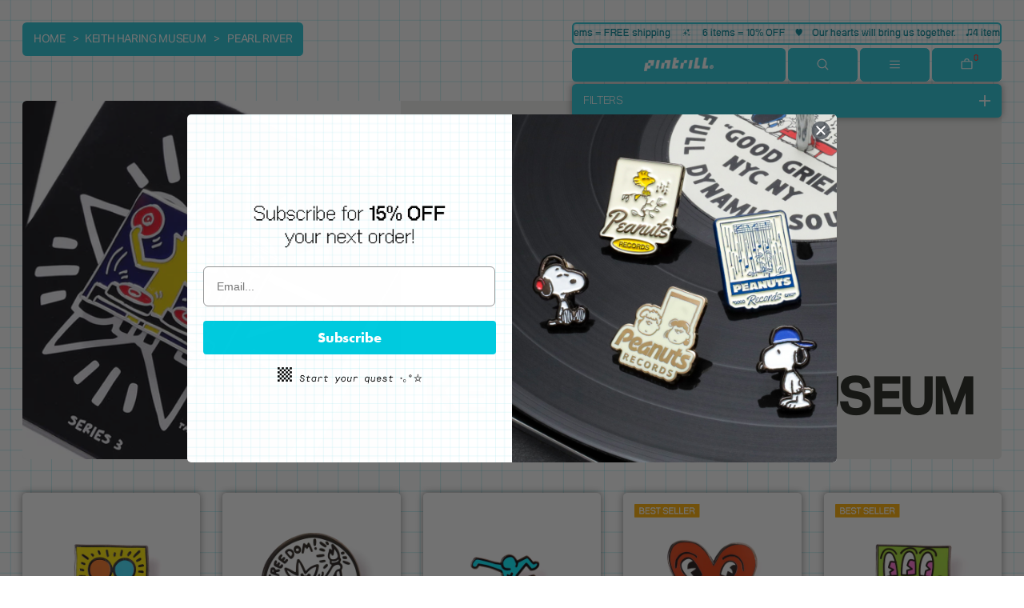

--- FILE ---
content_type: text/html; charset=utf-8
request_url: https://www.pintrill.com/collections/keith-haring-museum-collection/pearl-river
body_size: 26051
content:
<!doctype html>
<html class="no-js" lang="en">
  <head>
    <!-- ESSENTIALS -->
    <meta charset="utf-8">
    <meta http-equiv="X-UA-Compatible" content="IE=edge">
    <meta name="viewport" content="width=device-width,initial-scale=1">
    <meta name="theme-color" content="">
    <link rel="canonical" href="https://www.pintrill.com/collections/keith-haring-museum-collection/pearl-river">
    <link rel="preconnect" href="https://cdn.shopify.com" crossorigin>

    <!-- INFORMATION -->
    <title>KEITH HARING MUSEUM</title>
    <meta name="description" content="">
    

<meta property="og:site_name" content="PINTRILL">
<meta property="og:url" content="https://www.pintrill.com/collections/keith-haring-museum-collection/pearl-river">
<meta property="og:title" content="KEITH HARING MUSEUM">
<meta property="og:type" content="website">
<meta property="og:description" content="PINTRILL is the future of fashion lifestyle accessories at the intersection of pop and streetwear. Shop the latest releases now. "><meta property="og:image" content="http://www.pintrill.com/cdn/shop/collections/random-on_denim.jpg?v=1633115953">
  <meta property="og:image:secure_url" content="https://www.pintrill.com/cdn/shop/collections/random-on_denim.jpg?v=1633115953">
  <meta property="og:image:width" content="1500">
  <meta property="og:image:height" content="667"><meta name="twitter:card" content="summary_large_image">
<meta name="twitter:title" content="KEITH HARING MUSEUM">
<meta name="twitter:description" content="PINTRILL is the future of fashion lifestyle accessories at the intersection of pop and streetwear. Shop the latest releases now. ">

    <link rel="icon" type="image/png" href="//www.pintrill.com/cdn/shop/files/Favicon_3.png?crop=center&height=32&v=1695242105&width=32">

    <script type="module">import '//www.pintrill.com/cdn/shop/t/38/assets/cart.js?v=711574860514368811680237674';</script>
    <script type="application/json" data-ajax-cart-initial-state >{"note":null,"attributes":{},"original_total_price":0,"total_price":0,"total_discount":0,"total_weight":0.0,"item_count":0,"items":[],"requires_shipping":false,"currency":"USD","items_subtotal_price":0,"cart_level_discount_applications":[],"checkout_charge_amount":0}</script>

    <script>window.performance && window.performance.mark && window.performance.mark('shopify.content_for_header.start');</script><meta name="facebook-domain-verification" content="qcr4olz9ceeukbc82euljx1oub4bor">
<meta name="facebook-domain-verification" content="v2cjzz4w2mw66fnexktbyp6cbg4sh5">
<meta id="shopify-digital-wallet" name="shopify-digital-wallet" content="/4563093/digital_wallets/dialog">
<meta name="shopify-checkout-api-token" content="3b8ffe4fd6170b14e906269fa9aad7e9">
<meta id="in-context-paypal-metadata" data-shop-id="4563093" data-venmo-supported="false" data-environment="production" data-locale="en_US" data-paypal-v4="true" data-currency="USD">
<link rel="alternate" type="application/atom+xml" title="Feed" href="/collections/keith-haring-museum-collection/pearl-river.atom" />
<link rel="alternate" type="application/json+oembed" href="https://www.pintrill.com/collections/keith-haring-museum-collection/pearl-river.oembed">
<script async="async" src="/checkouts/internal/preloads.js?locale=en-US"></script>
<link rel="preconnect" href="https://shop.app" crossorigin="anonymous">
<script async="async" src="https://shop.app/checkouts/internal/preloads.js?locale=en-US&shop_id=4563093" crossorigin="anonymous"></script>
<script id="apple-pay-shop-capabilities" type="application/json">{"shopId":4563093,"countryCode":"US","currencyCode":"USD","merchantCapabilities":["supports3DS"],"merchantId":"gid:\/\/shopify\/Shop\/4563093","merchantName":"PINTRILL","requiredBillingContactFields":["postalAddress","email"],"requiredShippingContactFields":["postalAddress","email"],"shippingType":"shipping","supportedNetworks":["visa","masterCard","amex","discover","elo","jcb"],"total":{"type":"pending","label":"PINTRILL","amount":"1.00"},"shopifyPaymentsEnabled":true,"supportsSubscriptions":true}</script>
<script id="shopify-features" type="application/json">{"accessToken":"3b8ffe4fd6170b14e906269fa9aad7e9","betas":["rich-media-storefront-analytics"],"domain":"www.pintrill.com","predictiveSearch":true,"shopId":4563093,"locale":"en"}</script>
<script>var Shopify = Shopify || {};
Shopify.shop = "pintrill.myshopify.com";
Shopify.locale = "en";
Shopify.currency = {"active":"USD","rate":"1.0"};
Shopify.country = "US";
Shopify.theme = {"name":"JRPG - 0.0","id":131896541344,"schema_name":"Acrylic","schema_version":"0.0","theme_store_id":null,"role":"main"};
Shopify.theme.handle = "null";
Shopify.theme.style = {"id":null,"handle":null};
Shopify.cdnHost = "www.pintrill.com/cdn";
Shopify.routes = Shopify.routes || {};
Shopify.routes.root = "/";</script>
<script type="module">!function(o){(o.Shopify=o.Shopify||{}).modules=!0}(window);</script>
<script>!function(o){function n(){var o=[];function n(){o.push(Array.prototype.slice.apply(arguments))}return n.q=o,n}var t=o.Shopify=o.Shopify||{};t.loadFeatures=n(),t.autoloadFeatures=n()}(window);</script>
<script>
  window.ShopifyPay = window.ShopifyPay || {};
  window.ShopifyPay.apiHost = "shop.app\/pay";
  window.ShopifyPay.redirectState = null;
</script>
<script id="shop-js-analytics" type="application/json">{"pageType":"collection"}</script>
<script defer="defer" async type="module" src="//www.pintrill.com/cdn/shopifycloud/shop-js/modules/v2/client.init-shop-cart-sync_BT-GjEfc.en.esm.js"></script>
<script defer="defer" async type="module" src="//www.pintrill.com/cdn/shopifycloud/shop-js/modules/v2/chunk.common_D58fp_Oc.esm.js"></script>
<script defer="defer" async type="module" src="//www.pintrill.com/cdn/shopifycloud/shop-js/modules/v2/chunk.modal_xMitdFEc.esm.js"></script>
<script type="module">
  await import("//www.pintrill.com/cdn/shopifycloud/shop-js/modules/v2/client.init-shop-cart-sync_BT-GjEfc.en.esm.js");
await import("//www.pintrill.com/cdn/shopifycloud/shop-js/modules/v2/chunk.common_D58fp_Oc.esm.js");
await import("//www.pintrill.com/cdn/shopifycloud/shop-js/modules/v2/chunk.modal_xMitdFEc.esm.js");

  window.Shopify.SignInWithShop?.initShopCartSync?.({"fedCMEnabled":true,"windoidEnabled":true});

</script>
<script>
  window.Shopify = window.Shopify || {};
  if (!window.Shopify.featureAssets) window.Shopify.featureAssets = {};
  window.Shopify.featureAssets['shop-js'] = {"shop-cart-sync":["modules/v2/client.shop-cart-sync_DZOKe7Ll.en.esm.js","modules/v2/chunk.common_D58fp_Oc.esm.js","modules/v2/chunk.modal_xMitdFEc.esm.js"],"init-fed-cm":["modules/v2/client.init-fed-cm_B6oLuCjv.en.esm.js","modules/v2/chunk.common_D58fp_Oc.esm.js","modules/v2/chunk.modal_xMitdFEc.esm.js"],"shop-cash-offers":["modules/v2/client.shop-cash-offers_D2sdYoxE.en.esm.js","modules/v2/chunk.common_D58fp_Oc.esm.js","modules/v2/chunk.modal_xMitdFEc.esm.js"],"shop-login-button":["modules/v2/client.shop-login-button_QeVjl5Y3.en.esm.js","modules/v2/chunk.common_D58fp_Oc.esm.js","modules/v2/chunk.modal_xMitdFEc.esm.js"],"pay-button":["modules/v2/client.pay-button_DXTOsIq6.en.esm.js","modules/v2/chunk.common_D58fp_Oc.esm.js","modules/v2/chunk.modal_xMitdFEc.esm.js"],"shop-button":["modules/v2/client.shop-button_DQZHx9pm.en.esm.js","modules/v2/chunk.common_D58fp_Oc.esm.js","modules/v2/chunk.modal_xMitdFEc.esm.js"],"avatar":["modules/v2/client.avatar_BTnouDA3.en.esm.js"],"init-windoid":["modules/v2/client.init-windoid_CR1B-cfM.en.esm.js","modules/v2/chunk.common_D58fp_Oc.esm.js","modules/v2/chunk.modal_xMitdFEc.esm.js"],"init-shop-for-new-customer-accounts":["modules/v2/client.init-shop-for-new-customer-accounts_C_vY_xzh.en.esm.js","modules/v2/client.shop-login-button_QeVjl5Y3.en.esm.js","modules/v2/chunk.common_D58fp_Oc.esm.js","modules/v2/chunk.modal_xMitdFEc.esm.js"],"init-shop-email-lookup-coordinator":["modules/v2/client.init-shop-email-lookup-coordinator_BI7n9ZSv.en.esm.js","modules/v2/chunk.common_D58fp_Oc.esm.js","modules/v2/chunk.modal_xMitdFEc.esm.js"],"init-shop-cart-sync":["modules/v2/client.init-shop-cart-sync_BT-GjEfc.en.esm.js","modules/v2/chunk.common_D58fp_Oc.esm.js","modules/v2/chunk.modal_xMitdFEc.esm.js"],"shop-toast-manager":["modules/v2/client.shop-toast-manager_DiYdP3xc.en.esm.js","modules/v2/chunk.common_D58fp_Oc.esm.js","modules/v2/chunk.modal_xMitdFEc.esm.js"],"init-customer-accounts":["modules/v2/client.init-customer-accounts_D9ZNqS-Q.en.esm.js","modules/v2/client.shop-login-button_QeVjl5Y3.en.esm.js","modules/v2/chunk.common_D58fp_Oc.esm.js","modules/v2/chunk.modal_xMitdFEc.esm.js"],"init-customer-accounts-sign-up":["modules/v2/client.init-customer-accounts-sign-up_iGw4briv.en.esm.js","modules/v2/client.shop-login-button_QeVjl5Y3.en.esm.js","modules/v2/chunk.common_D58fp_Oc.esm.js","modules/v2/chunk.modal_xMitdFEc.esm.js"],"shop-follow-button":["modules/v2/client.shop-follow-button_CqMgW2wH.en.esm.js","modules/v2/chunk.common_D58fp_Oc.esm.js","modules/v2/chunk.modal_xMitdFEc.esm.js"],"checkout-modal":["modules/v2/client.checkout-modal_xHeaAweL.en.esm.js","modules/v2/chunk.common_D58fp_Oc.esm.js","modules/v2/chunk.modal_xMitdFEc.esm.js"],"shop-login":["modules/v2/client.shop-login_D91U-Q7h.en.esm.js","modules/v2/chunk.common_D58fp_Oc.esm.js","modules/v2/chunk.modal_xMitdFEc.esm.js"],"lead-capture":["modules/v2/client.lead-capture_BJmE1dJe.en.esm.js","modules/v2/chunk.common_D58fp_Oc.esm.js","modules/v2/chunk.modal_xMitdFEc.esm.js"],"payment-terms":["modules/v2/client.payment-terms_Ci9AEqFq.en.esm.js","modules/v2/chunk.common_D58fp_Oc.esm.js","modules/v2/chunk.modal_xMitdFEc.esm.js"]};
</script>
<script>(function() {
  var isLoaded = false;
  function asyncLoad() {
    if (isLoaded) return;
    isLoaded = true;
    var urls = ["https:\/\/static.shareasale.com\/json\/shopify\/deduplication.js?shop=pintrill.myshopify.com","https:\/\/static.shareasale.com\/json\/shopify\/shareasale-tracking.js?sasmid=119818\u0026ssmtid=19038\u0026scid=null\u0026xtm=null\u0026xtv=null\u0026cd=false\u0026shop=pintrill.myshopify.com"];
    for (var i = 0; i < urls.length; i++) {
      var s = document.createElement('script');
      s.type = 'text/javascript';
      s.async = true;
      s.src = urls[i];
      var x = document.getElementsByTagName('script')[0];
      x.parentNode.insertBefore(s, x);
    }
  };
  if(window.attachEvent) {
    window.attachEvent('onload', asyncLoad);
  } else {
    window.addEventListener('load', asyncLoad, false);
  }
})();</script>
<script id="__st">var __st={"a":4563093,"offset":-18000,"reqid":"66b7dae4-8d3a-4da5-b3f3-9398b101025d-1769343140","pageurl":"www.pintrill.com\/collections\/keith-haring-museum-collection\/pearl-river","u":"34f6a861ca3d","p":"collection","rtyp":"collection","rid":153408208992};</script>
<script>window.ShopifyPaypalV4VisibilityTracking = true;</script>
<script id="captcha-bootstrap">!function(){'use strict';const t='contact',e='account',n='new_comment',o=[[t,t],['blogs',n],['comments',n],[t,'customer']],c=[[e,'customer_login'],[e,'guest_login'],[e,'recover_customer_password'],[e,'create_customer']],r=t=>t.map((([t,e])=>`form[action*='/${t}']:not([data-nocaptcha='true']) input[name='form_type'][value='${e}']`)).join(','),a=t=>()=>t?[...document.querySelectorAll(t)].map((t=>t.form)):[];function s(){const t=[...o],e=r(t);return a(e)}const i='password',u='form_key',d=['recaptcha-v3-token','g-recaptcha-response','h-captcha-response',i],f=()=>{try{return window.sessionStorage}catch{return}},m='__shopify_v',_=t=>t.elements[u];function p(t,e,n=!1){try{const o=window.sessionStorage,c=JSON.parse(o.getItem(e)),{data:r}=function(t){const{data:e,action:n}=t;return t[m]||n?{data:e,action:n}:{data:t,action:n}}(c);for(const[e,n]of Object.entries(r))t.elements[e]&&(t.elements[e].value=n);n&&o.removeItem(e)}catch(o){console.error('form repopulation failed',{error:o})}}const l='form_type',E='cptcha';function T(t){t.dataset[E]=!0}const w=window,h=w.document,L='Shopify',v='ce_forms',y='captcha';let A=!1;((t,e)=>{const n=(g='f06e6c50-85a8-45c8-87d0-21a2b65856fe',I='https://cdn.shopify.com/shopifycloud/storefront-forms-hcaptcha/ce_storefront_forms_captcha_hcaptcha.v1.5.2.iife.js',D={infoText:'Protected by hCaptcha',privacyText:'Privacy',termsText:'Terms'},(t,e,n)=>{const o=w[L][v],c=o.bindForm;if(c)return c(t,g,e,D).then(n);var r;o.q.push([[t,g,e,D],n]),r=I,A||(h.body.append(Object.assign(h.createElement('script'),{id:'captcha-provider',async:!0,src:r})),A=!0)});var g,I,D;w[L]=w[L]||{},w[L][v]=w[L][v]||{},w[L][v].q=[],w[L][y]=w[L][y]||{},w[L][y].protect=function(t,e){n(t,void 0,e),T(t)},Object.freeze(w[L][y]),function(t,e,n,w,h,L){const[v,y,A,g]=function(t,e,n){const i=e?o:[],u=t?c:[],d=[...i,...u],f=r(d),m=r(i),_=r(d.filter((([t,e])=>n.includes(e))));return[a(f),a(m),a(_),s()]}(w,h,L),I=t=>{const e=t.target;return e instanceof HTMLFormElement?e:e&&e.form},D=t=>v().includes(t);t.addEventListener('submit',(t=>{const e=I(t);if(!e)return;const n=D(e)&&!e.dataset.hcaptchaBound&&!e.dataset.recaptchaBound,o=_(e),c=g().includes(e)&&(!o||!o.value);(n||c)&&t.preventDefault(),c&&!n&&(function(t){try{if(!f())return;!function(t){const e=f();if(!e)return;const n=_(t);if(!n)return;const o=n.value;o&&e.removeItem(o)}(t);const e=Array.from(Array(32),(()=>Math.random().toString(36)[2])).join('');!function(t,e){_(t)||t.append(Object.assign(document.createElement('input'),{type:'hidden',name:u})),t.elements[u].value=e}(t,e),function(t,e){const n=f();if(!n)return;const o=[...t.querySelectorAll(`input[type='${i}']`)].map((({name:t})=>t)),c=[...d,...o],r={};for(const[a,s]of new FormData(t).entries())c.includes(a)||(r[a]=s);n.setItem(e,JSON.stringify({[m]:1,action:t.action,data:r}))}(t,e)}catch(e){console.error('failed to persist form',e)}}(e),e.submit())}));const S=(t,e)=>{t&&!t.dataset[E]&&(n(t,e.some((e=>e===t))),T(t))};for(const o of['focusin','change'])t.addEventListener(o,(t=>{const e=I(t);D(e)&&S(e,y())}));const B=e.get('form_key'),M=e.get(l),P=B&&M;t.addEventListener('DOMContentLoaded',(()=>{const t=y();if(P)for(const e of t)e.elements[l].value===M&&p(e,B);[...new Set([...A(),...v().filter((t=>'true'===t.dataset.shopifyCaptcha))])].forEach((e=>S(e,t)))}))}(h,new URLSearchParams(w.location.search),n,t,e,['guest_login'])})(!0,!0)}();</script>
<script integrity="sha256-4kQ18oKyAcykRKYeNunJcIwy7WH5gtpwJnB7kiuLZ1E=" data-source-attribution="shopify.loadfeatures" defer="defer" src="//www.pintrill.com/cdn/shopifycloud/storefront/assets/storefront/load_feature-a0a9edcb.js" crossorigin="anonymous"></script>
<script crossorigin="anonymous" defer="defer" src="//www.pintrill.com/cdn/shopifycloud/storefront/assets/shopify_pay/storefront-65b4c6d7.js?v=20250812"></script>
<script data-source-attribution="shopify.dynamic_checkout.dynamic.init">var Shopify=Shopify||{};Shopify.PaymentButton=Shopify.PaymentButton||{isStorefrontPortableWallets:!0,init:function(){window.Shopify.PaymentButton.init=function(){};var t=document.createElement("script");t.src="https://www.pintrill.com/cdn/shopifycloud/portable-wallets/latest/portable-wallets.en.js",t.type="module",document.head.appendChild(t)}};
</script>
<script data-source-attribution="shopify.dynamic_checkout.buyer_consent">
  function portableWalletsHideBuyerConsent(e){var t=document.getElementById("shopify-buyer-consent"),n=document.getElementById("shopify-subscription-policy-button");t&&n&&(t.classList.add("hidden"),t.setAttribute("aria-hidden","true"),n.removeEventListener("click",e))}function portableWalletsShowBuyerConsent(e){var t=document.getElementById("shopify-buyer-consent"),n=document.getElementById("shopify-subscription-policy-button");t&&n&&(t.classList.remove("hidden"),t.removeAttribute("aria-hidden"),n.addEventListener("click",e))}window.Shopify?.PaymentButton&&(window.Shopify.PaymentButton.hideBuyerConsent=portableWalletsHideBuyerConsent,window.Shopify.PaymentButton.showBuyerConsent=portableWalletsShowBuyerConsent);
</script>
<script data-source-attribution="shopify.dynamic_checkout.cart.bootstrap">document.addEventListener("DOMContentLoaded",(function(){function t(){return document.querySelector("shopify-accelerated-checkout-cart, shopify-accelerated-checkout")}if(t())Shopify.PaymentButton.init();else{new MutationObserver((function(e,n){t()&&(Shopify.PaymentButton.init(),n.disconnect())})).observe(document.body,{childList:!0,subtree:!0})}}));
</script>
<link id="shopify-accelerated-checkout-styles" rel="stylesheet" media="screen" href="https://www.pintrill.com/cdn/shopifycloud/portable-wallets/latest/accelerated-checkout-backwards-compat.css" crossorigin="anonymous">
<style id="shopify-accelerated-checkout-cart">
        #shopify-buyer-consent {
  margin-top: 1em;
  display: inline-block;
  width: 100%;
}

#shopify-buyer-consent.hidden {
  display: none;
}

#shopify-subscription-policy-button {
  background: none;
  border: none;
  padding: 0;
  text-decoration: underline;
  font-size: inherit;
  cursor: pointer;
}

#shopify-subscription-policy-button::before {
  box-shadow: none;
}

      </style>
<script id="sections-script" data-sections="template-collection" defer="defer" src="//www.pintrill.com/cdn/shop/t/38/compiled_assets/scripts.js?v=15077"></script>
<script>window.performance && window.performance.mark && window.performance.mark('shopify.content_for_header.end');</script>

    <link href="//www.pintrill.com/cdn/shop/t/38/assets/base.css?v=11379061628930044581694553107" rel="stylesheet" type="text/css" media="all" />
    <script src='//www.pintrill.com/cdn/shop/t/38/assets/global.bundle.js?v=118772130366306698941694658270' defer='defer'></script>

    <!-- STYLES -->
    <link rel="preconnect" href="https://fonts.googleapis.com">
    <link rel="preconnect" href="https://fonts.gstatic.com" crossorigin>
    <link href="https://fonts.googleapis.com/css2?family=Roboto+Mono&display=swap" rel="stylesheet">
 
    <link href="//www.pintrill.com/cdn/shop/t/38/assets/app.min.css?v=58298596319021788721729699129" rel="stylesheet" type="text/css" media="all" />
  
        <!-- SlideRule Script Start -->
        <script name="sliderule-tracking" data-ot-ignore>
(function(){
	slideruleData = {
    "version":"v0.0.1",
    "referralExclusion":"/(paypal|visa|MasterCard|clicksafe|arcot\.com|geschuetzteinkaufen|checkout\.shopify\.com|checkout\.rechargeapps\.com|portal\.afterpay\.com|payfort)/",
    "googleSignals":true,
    "anonymizeIp":true,
    "productClicks":true,
    "persistentUserId":true,
    "hideBranding":false,
    "ecommerce":{"currencyCode":"USD",
    "impressions":[]},
    "pageType":"collection",
	"destinations":{"google_analytics_4":{"measurementIds":["G-NGQQGDYJTQ"]}},
    "cookieUpdate":true
	}

	
		slideruleData.themeMode = "live"
	

	
		slideruleData.collection = {
			handle: "keith-haring-museum-collection",
			description: "",
			id: 153408208992,
			title: "KEITH HARING MUSEUM",
			products_count: 10,
			all_products_count: 10,
		}
		slideruleData.collection.rawProducts = [
			
				{"id":9653669920928,"title":"Friends Pin","handle":"hug-pin","description":"\u003cp\u003eDeluxe pin clutch\u003c\/p\u003e\n\u003cp class=\"p1\"\u003e© Keith Haring Foundation. Licensed by Artestar, New York \u003c\/p\u003e","published_at":"2023-08-02T18:10:34-04:00","created_at":"2023-06-28T18:19:41-04:00","vendor":"Keith Haring","type":"Pin","tags":["art","artist collaboration","artist collaborations","artist pin","artist pins","badge-brandnew","BF2025","CM2025","collaboration","collaborations","core","haring","Haring Color Story","haring rainbow","iconline","japandistro2024","keith","Keith Haring","keith harring","lab","merchandise","multiply","museum collection","ny artist","nyc","nyc artist","pearl river","pin","pintrill","pop shop","recommended","Series 0"],"price":1400,"price_min":1400,"price_max":1400,"available":true,"price_varies":false,"compare_at_price":0,"compare_at_price_min":0,"compare_at_price_max":0,"compare_at_price_varies":false,"variants":[{"id":45333567013024,"title":"Default Title","option1":"Default Title","option2":null,"option3":null,"sku":"PIN-1749-ART","requires_shipping":true,"taxable":true,"featured_image":null,"available":true,"name":"Friends Pin","public_title":null,"options":["Default Title"],"price":1400,"weight":6,"compare_at_price":0,"inventory_quantity":56,"inventory_management":"shopify","inventory_policy":"deny","barcode":"","requires_selling_plan":false,"selling_plan_allocations":[]}],"images":["\/\/www.pintrill.com\/cdn\/shop\/files\/230805_PINTRILL_ECOMM_1401.jpg?v=1694634370","\/\/www.pintrill.com\/cdn\/shop\/files\/hugpin_oncardfinal_2.jpg?v=1694634370"],"featured_image":"\/\/www.pintrill.com\/cdn\/shop\/files\/230805_PINTRILL_ECOMM_1401.jpg?v=1694634370","options":["Title"],"media":[{"alt":null,"id":30330028556448,"position":1,"preview_image":{"aspect_ratio":1.0,"height":1080,"width":1080,"src":"\/\/www.pintrill.com\/cdn\/shop\/files\/230805_PINTRILL_ECOMM_1401.jpg?v=1694634370"},"aspect_ratio":1.0,"height":1080,"media_type":"image","src":"\/\/www.pintrill.com\/cdn\/shop\/files\/230805_PINTRILL_ECOMM_1401.jpg?v=1694634370","width":1080},{"alt":null,"id":30330047791264,"position":2,"preview_image":{"aspect_ratio":1.0,"height":2048,"width":2048,"src":"\/\/www.pintrill.com\/cdn\/shop\/files\/hugpin_oncardfinal_2.jpg?v=1694634370"},"aspect_ratio":1.0,"height":2048,"media_type":"image","src":"\/\/www.pintrill.com\/cdn\/shop\/files\/hugpin_oncardfinal_2.jpg?v=1694634370","width":2048}],"requires_selling_plan":false,"selling_plan_groups":[],"content":"\u003cp\u003eDeluxe pin clutch\u003c\/p\u003e\n\u003cp class=\"p1\"\u003e© Keith Haring Foundation. Licensed by Artestar, New York \u003c\/p\u003e"},
			
				{"id":788944027737,"title":"Freedom Pin","handle":"keith-haring-freedom-pin","description":"\u003cmeta charset=\"utf-8\"\u003e\n\u003cp\u003e0.75\" x 2mm\u003c\/p\u003e\n\u003cp\u003eBlack nickel plated brass pin with hard enamel\u003c\/p\u003e\n\u003cp\u003eBlack rubber pin clutch\u003c\/p\u003e\n\u003cmeta charset=\"utf-8\"\u003e\n\u003cp\u003e\u003cspan\u003e© Keith Haring Foundation. Licensed by Artestar, New York \u003c\/span\u003e\u003c\/p\u003e","published_at":"2019-11-22T12:20:11-05:00","created_at":"2018-06-12T11:26:18-04:00","vendor":"Keith Haring","type":"Pin","tags":["4th of july","all collaborations","artist collaboration","artist collaborations","artist pin","artist pins","BF2025","blackfriday2018","circle","CM2025","collab","collaborations","core","fireworks","freedom","gay pride","haring","iconline","internet","japandistro2024","july 4th","july fourth","Keith Haring","keith harring","keith hating","lgbt+","LGBTQ","liberty","museum collection","ny artist","nyc pride","pearl river","pin","pintrill","pop culture","pride","rainbow","recommended","safe sex","Series 0","statue","statue of liberty","techie","tier2","wynwood walls"],"price":1400,"price_min":1400,"price_max":1400,"available":false,"price_varies":false,"compare_at_price":0,"compare_at_price_min":0,"compare_at_price_max":0,"compare_at_price_varies":false,"variants":[{"id":8875657396313,"title":"Default Title","option1":"Default Title","option2":null,"option3":null,"sku":"PT-0972-ART","requires_shipping":true,"taxable":true,"featured_image":null,"available":false,"name":"Freedom Pin","public_title":null,"options":["Default Title"],"price":1400,"weight":6,"compare_at_price":0,"inventory_quantity":-12,"inventory_management":"shopify","inventory_policy":"deny","barcode":"","requires_selling_plan":false,"selling_plan_allocations":[]}],"images":["\/\/www.pintrill.com\/cdn\/shop\/files\/freedom_offcard.jpg?v=1694724732","\/\/www.pintrill.com\/cdn\/shop\/files\/freedom_oncard.jpg?v=1694724732","\/\/www.pintrill.com\/cdn\/shop\/files\/Pin_Series0_backofcard_47890e8e-4bc6-4ac2-af70-d155d335920e.jpg?v=1694724732"],"featured_image":"\/\/www.pintrill.com\/cdn\/shop\/files\/freedom_offcard.jpg?v=1694724732","options":["Title"],"media":[{"alt":null,"id":30336851312800,"position":1,"preview_image":{"aspect_ratio":1.0,"height":2048,"width":2048,"src":"\/\/www.pintrill.com\/cdn\/shop\/files\/freedom_offcard.jpg?v=1694724732"},"aspect_ratio":1.0,"height":2048,"media_type":"image","src":"\/\/www.pintrill.com\/cdn\/shop\/files\/freedom_offcard.jpg?v=1694724732","width":2048},{"alt":null,"id":30336851345568,"position":2,"preview_image":{"aspect_ratio":1.0,"height":2048,"width":2048,"src":"\/\/www.pintrill.com\/cdn\/shop\/files\/freedom_oncard.jpg?v=1694724732"},"aspect_ratio":1.0,"height":2048,"media_type":"image","src":"\/\/www.pintrill.com\/cdn\/shop\/files\/freedom_oncard.jpg?v=1694724732","width":2048},{"alt":null,"id":28847245820064,"position":3,"preview_image":{"aspect_ratio":1.0,"height":1080,"width":1080,"src":"\/\/www.pintrill.com\/cdn\/shop\/files\/Pin_Series0_backofcard_47890e8e-4bc6-4ac2-af70-d155d335920e.jpg?v=1694724732"},"aspect_ratio":1.0,"height":1080,"media_type":"image","src":"\/\/www.pintrill.com\/cdn\/shop\/files\/Pin_Series0_backofcard_47890e8e-4bc6-4ac2-af70-d155d335920e.jpg?v=1694724732","width":1080}],"requires_selling_plan":false,"selling_plan_groups":[],"content":"\u003cmeta charset=\"utf-8\"\u003e\n\u003cp\u003e0.75\" x 2mm\u003c\/p\u003e\n\u003cp\u003eBlack nickel plated brass pin with hard enamel\u003c\/p\u003e\n\u003cp\u003eBlack rubber pin clutch\u003c\/p\u003e\n\u003cmeta charset=\"utf-8\"\u003e\n\u003cp\u003e\u003cspan\u003e© Keith Haring Foundation. Licensed by Artestar, New York \u003c\/span\u003e\u003c\/p\u003e"},
			
				{"id":9769137897632,"title":"Skateboarder Pin","handle":"skateboarder-pin","description":"\u003cp\u003eDeluxe pin clutch\u003c\/p\u003e\n\u003cp class=\"p1\"\u003e© Keith Haring Foundation. Licensed by Artestar, New York \u003c\/p\u003e","published_at":"2023-08-02T15:34:20-04:00","created_at":"2023-07-05T15:53:00-04:00","vendor":"Keith Haring","type":"Pin","tags":["art","artist collaboration","artist collaborations","artist pin","artist pins","badge-brandnew","BF2025","CM2025","collaboration","collaborations","core","haring","Haring Color Story","haring rainbow","iconline","japandistro2024","keith","Keith Haring","keith harring","lab","merchandise","multiply","museum collection","ny artist","nyc","nyc artist","pearl river","pin","pintrill","pop shop","recommended","Series 0"],"price":1400,"price_min":1400,"price_max":1400,"available":true,"price_varies":false,"compare_at_price":0,"compare_at_price_min":0,"compare_at_price_max":0,"compare_at_price_varies":false,"variants":[{"id":45473749893280,"title":"Default Title","option1":"Default Title","option2":null,"option3":null,"sku":"PIN-1748-ART","requires_shipping":true,"taxable":true,"featured_image":null,"available":true,"name":"Skateboarder Pin","public_title":null,"options":["Default Title"],"price":1400,"weight":6,"compare_at_price":0,"inventory_quantity":56,"inventory_management":"shopify","inventory_policy":"deny","barcode":"","requires_selling_plan":false,"selling_plan_allocations":[]}],"images":["\/\/www.pintrill.com\/cdn\/shop\/files\/230805_PINTRILL_ECOMM_1404.jpg?v=1694710802","\/\/www.pintrill.com\/cdn\/shop\/files\/skateboard_offcard.jpg?v=1694710802","\/\/www.pintrill.com\/cdn\/shop\/files\/Pin_Series0_backofcard.jpg?v=1694710802"],"featured_image":"\/\/www.pintrill.com\/cdn\/shop\/files\/230805_PINTRILL_ECOMM_1404.jpg?v=1694710802","options":["Title"],"media":[{"alt":null,"id":30334919409824,"position":1,"preview_image":{"aspect_ratio":1.0,"height":1080,"width":1080,"src":"\/\/www.pintrill.com\/cdn\/shop\/files\/230805_PINTRILL_ECOMM_1404.jpg?v=1694710802"},"aspect_ratio":1.0,"height":1080,"media_type":"image","src":"\/\/www.pintrill.com\/cdn\/shop\/files\/230805_PINTRILL_ECOMM_1404.jpg?v=1694710802","width":1080},{"alt":null,"id":30334919442592,"position":2,"preview_image":{"aspect_ratio":1.0,"height":2048,"width":2048,"src":"\/\/www.pintrill.com\/cdn\/shop\/files\/skateboard_offcard.jpg?v=1694710802"},"aspect_ratio":1.0,"height":2048,"media_type":"image","src":"\/\/www.pintrill.com\/cdn\/shop\/files\/skateboard_offcard.jpg?v=1694710802","width":2048},{"alt":null,"id":29420487508128,"position":3,"preview_image":{"aspect_ratio":1.0,"height":1080,"width":1080,"src":"\/\/www.pintrill.com\/cdn\/shop\/files\/Pin_Series0_backofcard.jpg?v=1694710802"},"aspect_ratio":1.0,"height":1080,"media_type":"image","src":"\/\/www.pintrill.com\/cdn\/shop\/files\/Pin_Series0_backofcard.jpg?v=1694710802","width":1080}],"requires_selling_plan":false,"selling_plan_groups":[],"content":"\u003cp\u003eDeluxe pin clutch\u003c\/p\u003e\n\u003cp class=\"p1\"\u003e© Keith Haring Foundation. Licensed by Artestar, New York \u003c\/p\u003e"},
			
				{"id":363886903327,"title":"Heart Pin","handle":"keith-haring-heart-pin","description":"\u003cmeta charset=\"utf-8\"\u003e\n\u003cp\u003eBlack nickel plated brass pin with hard enamel\u003c\/p\u003e\n\u003cp\u003eBlack rubber pin clutch \u003c\/p\u003e\n\u003cmeta charset=\"utf-8\"\u003e\n\u003cp\u003e\u003cspan\u003e© Keith Haring Foundation. Licensed by Artestar, New York.\u003c\/span\u003e\u003c\/p\u003e","published_at":"2018-01-18T11:51:15-05:00","created_at":"2017-12-07T16:18:24-05:00","vendor":"Keith Haring","type":"Pin","tags":["all collaboration","all collaborations","all pins","artist collaborations","artist pins","BF2025","blackfriday2018","blackfriday2019","CM2025","collaboration","collaborations","core","haring","heart","iconline","japandistro2024","Keith Haring","keith harring","keith hating","live_product","love","museum collection","new releases","ny artist","pearl river","pins","plant parent","recommended","Series 0","vday2020","vdayteens","wynwood walls"],"price":1400,"price_min":1400,"price_max":1400,"available":true,"price_varies":false,"compare_at_price":null,"compare_at_price_min":0,"compare_at_price_max":0,"compare_at_price_varies":false,"variants":[{"id":4963759783967,"title":"Default Title","option1":"Default Title","option2":null,"option3":null,"sku":"PT-0749-ART","requires_shipping":true,"taxable":true,"featured_image":null,"available":true,"name":"Heart Pin","public_title":null,"options":["Default Title"],"price":1400,"weight":6,"compare_at_price":null,"inventory_quantity":56,"inventory_management":"shopify","inventory_policy":"deny","barcode":"","requires_selling_plan":false,"selling_plan_allocations":[]}],"images":["\/\/www.pintrill.com\/cdn\/shop\/files\/heart_offcard.jpg?v=1694710322","\/\/www.pintrill.com\/cdn\/shop\/files\/heart_oncard.jpg?v=1694710321"],"featured_image":"\/\/www.pintrill.com\/cdn\/shop\/files\/heart_offcard.jpg?v=1694710322","options":["Title"],"media":[{"alt":null,"id":30334889001120,"position":1,"preview_image":{"aspect_ratio":1.0,"height":2048,"width":2048,"src":"\/\/www.pintrill.com\/cdn\/shop\/files\/heart_offcard.jpg?v=1694710322"},"aspect_ratio":1.0,"height":2048,"media_type":"image","src":"\/\/www.pintrill.com\/cdn\/shop\/files\/heart_offcard.jpg?v=1694710322","width":2048},{"alt":null,"id":30334889033888,"position":2,"preview_image":{"aspect_ratio":1.0,"height":2048,"width":2048,"src":"\/\/www.pintrill.com\/cdn\/shop\/files\/heart_oncard.jpg?v=1694710321"},"aspect_ratio":1.0,"height":2048,"media_type":"image","src":"\/\/www.pintrill.com\/cdn\/shop\/files\/heart_oncard.jpg?v=1694710321","width":2048}],"requires_selling_plan":false,"selling_plan_groups":[],"content":"\u003cmeta charset=\"utf-8\"\u003e\n\u003cp\u003eBlack nickel plated brass pin with hard enamel\u003c\/p\u003e\n\u003cp\u003eBlack rubber pin clutch \u003c\/p\u003e\n\u003cmeta charset=\"utf-8\"\u003e\n\u003cp\u003e\u003cspan\u003e© Keith Haring Foundation. Licensed by Artestar, New York.\u003c\/span\u003e\u003c\/p\u003e"},
			
				{"id":796512125017,"title":"Green 3 Eyed Monster Pin","handle":"keith-haring-green-3-eyed-monster-pin","description":"\u003cmeta charset=\"utf-8\"\u003e\n\u003cp\u003eBlack nickel plated brass pin with hard enamel\u003c\/p\u003e\n\u003cp\u003eBlack rubber pin clutch\u003c\/p\u003e\n\u003cp\u003e © Keith Haring Foundation. Licensed by Artestar, New York \u003c\/p\u003e","published_at":"2019-09-30T17:12:37-04:00","created_at":"2018-06-29T17:00:07-04:00","vendor":"Keith Haring","type":"Pin","tags":["all artist pins","all categories","all collaborations","art","artist collaboration","artist collaborations","artist pins","BF2025","blackfriday2018","blackfriday2019","CM2025","collaboration","collaborations","core","expired","eye","Eyes","green","haring","iconline","japandistro2024","Keith Haring","keith harring","keith hating","monster","museum collection","ny artist","pearl river","pin","pintrill","plant parent","Series 0","smile","square","tier2","wynwood walls"],"price":1400,"price_min":1400,"price_max":1400,"available":true,"price_varies":false,"compare_at_price":0,"compare_at_price_min":0,"compare_at_price_max":0,"compare_at_price_varies":false,"variants":[{"id":8946183307353,"title":"Default Title","option1":"Default Title","option2":null,"option3":null,"sku":"PT-0973-ART","requires_shipping":true,"taxable":true,"featured_image":null,"available":true,"name":"Green 3 Eyed Monster Pin","public_title":null,"options":["Default Title"],"price":1400,"weight":6,"compare_at_price":0,"inventory_quantity":56,"inventory_management":"shopify","inventory_policy":"deny","barcode":"","requires_selling_plan":false,"selling_plan_allocations":[]}],"images":["\/\/www.pintrill.com\/cdn\/shop\/files\/230805_PINTRILL_ECOMM_1419.jpg?v=1694711284","\/\/www.pintrill.com\/cdn\/shop\/files\/greenmonster_oncard.jpg?v=1694711284","\/\/www.pintrill.com\/cdn\/shop\/files\/Pin_Series0_backofcard_5905315f-2262-4d43-a197-6b47615fe1bf.jpg?v=1694711284"],"featured_image":"\/\/www.pintrill.com\/cdn\/shop\/files\/230805_PINTRILL_ECOMM_1419.jpg?v=1694711284","options":["Title"],"media":[{"alt":null,"id":30334945067168,"position":1,"preview_image":{"aspect_ratio":1.0,"height":1080,"width":1080,"src":"\/\/www.pintrill.com\/cdn\/shop\/files\/230805_PINTRILL_ECOMM_1419.jpg?v=1694711284"},"aspect_ratio":1.0,"height":1080,"media_type":"image","src":"\/\/www.pintrill.com\/cdn\/shop\/files\/230805_PINTRILL_ECOMM_1419.jpg?v=1694711284","width":1080},{"alt":null,"id":30334945099936,"position":2,"preview_image":{"aspect_ratio":1.0,"height":2048,"width":2048,"src":"\/\/www.pintrill.com\/cdn\/shop\/files\/greenmonster_oncard.jpg?v=1694711284"},"aspect_ratio":1.0,"height":2048,"media_type":"image","src":"\/\/www.pintrill.com\/cdn\/shop\/files\/greenmonster_oncard.jpg?v=1694711284","width":2048},{"alt":null,"id":28847353594016,"position":3,"preview_image":{"aspect_ratio":1.0,"height":1080,"width":1080,"src":"\/\/www.pintrill.com\/cdn\/shop\/files\/Pin_Series0_backofcard_5905315f-2262-4d43-a197-6b47615fe1bf.jpg?v=1694711284"},"aspect_ratio":1.0,"height":1080,"media_type":"image","src":"\/\/www.pintrill.com\/cdn\/shop\/files\/Pin_Series0_backofcard_5905315f-2262-4d43-a197-6b47615fe1bf.jpg?v=1694711284","width":1080}],"requires_selling_plan":false,"selling_plan_groups":[],"content":"\u003cmeta charset=\"utf-8\"\u003e\n\u003cp\u003eBlack nickel plated brass pin with hard enamel\u003c\/p\u003e\n\u003cp\u003eBlack rubber pin clutch\u003c\/p\u003e\n\u003cp\u003e © Keith Haring Foundation. Licensed by Artestar, New York \u003c\/p\u003e"},
			
				{"id":6899628966048,"title":"POP SHOP - Purple 3 Eyed Pin","handle":"keith-haring-pop-shop-blue-three-eyed-pin","description":"\u003cp\u003eSilver plated brass pin with hard enamel\u003cbr\u003e\u003c\/p\u003e\n\u003cp class=\"p1\"\u003eBlack rubber pin clutch\u003c\/p\u003e\n\u003cp class=\"p1\"\u003e© Keith Haring Foundation. Licensed by Artestar, New York \u003c\/p\u003e","published_at":"2021-09-30T11:52:55-04:00","created_at":"2021-08-16T14:49:12-04:00","vendor":"Keith Haring","type":"Pin","tags":["art","artist collaboration","artist collaborations","artist pin","artist pins","BF2025","CM2025","collaboration","collaborations","core","haring","Haring Color Story","haring rainbow","iconline","keith","Keith Haring","keith harring","lab","merchandise","multiply","museum collection","ny artist","nyc","nyc artist","pearl river","pin","pintrill","pop shop","recommended"],"price":1400,"price_min":1400,"price_max":1400,"available":true,"price_varies":false,"compare_at_price":0,"compare_at_price_min":0,"compare_at_price_max":0,"compare_at_price_varies":false,"variants":[{"id":40656672325792,"title":"Default Title","option1":"Default Title","option2":null,"option3":null,"sku":"PT-1091-ART","requires_shipping":true,"taxable":true,"featured_image":null,"available":true,"name":"POP SHOP - Purple 3 Eyed Pin","public_title":null,"options":["Default Title"],"price":1400,"weight":6,"compare_at_price":0,"inventory_quantity":56,"inventory_management":"shopify","inventory_policy":"deny","barcode":"","requires_selling_plan":false,"selling_plan_allocations":[]}],"images":["\/\/www.pintrill.com\/cdn\/shop\/files\/PurpleThreeEyed_Resized_2023.jpg?v=1686172029","\/\/www.pintrill.com\/cdn\/shop\/files\/Purplet3Eyed_OnCard.jpg?v=1694723438","\/\/www.pintrill.com\/cdn\/shop\/files\/BackofCard_PopShop.jpg?v=1694723438"],"featured_image":"\/\/www.pintrill.com\/cdn\/shop\/files\/PurpleThreeEyed_Resized_2023.jpg?v=1686172029","options":["Title"],"media":[{"alt":null,"id":28263028654240,"position":1,"preview_image":{"aspect_ratio":1.0,"height":500,"width":500,"src":"\/\/www.pintrill.com\/cdn\/shop\/files\/PurpleThreeEyed_Resized_2023.jpg?v=1686172029"},"aspect_ratio":1.0,"height":500,"media_type":"image","src":"\/\/www.pintrill.com\/cdn\/shop\/files\/PurpleThreeEyed_Resized_2023.jpg?v=1686172029","width":500},{"alt":null,"id":30336735314080,"position":2,"preview_image":{"aspect_ratio":1.0,"height":1080,"width":1080,"src":"\/\/www.pintrill.com\/cdn\/shop\/files\/Purplet3Eyed_OnCard.jpg?v=1694723438"},"aspect_ratio":1.0,"height":1080,"media_type":"image","src":"\/\/www.pintrill.com\/cdn\/shop\/files\/Purplet3Eyed_OnCard.jpg?v=1694723438","width":1080},{"alt":null,"id":30336734167200,"position":3,"preview_image":{"aspect_ratio":1.0,"height":1080,"width":1080,"src":"\/\/www.pintrill.com\/cdn\/shop\/files\/BackofCard_PopShop.jpg?v=1694723438"},"aspect_ratio":1.0,"height":1080,"media_type":"image","src":"\/\/www.pintrill.com\/cdn\/shop\/files\/BackofCard_PopShop.jpg?v=1694723438","width":1080}],"requires_selling_plan":false,"selling_plan_groups":[],"content":"\u003cp\u003eSilver plated brass pin with hard enamel\u003cbr\u003e\u003c\/p\u003e\n\u003cp class=\"p1\"\u003eBlack rubber pin clutch\u003c\/p\u003e\n\u003cp class=\"p1\"\u003e© Keith Haring Foundation. Licensed by Artestar, New York \u003c\/p\u003e"},
			
				{"id":6899626737824,"title":"POP SHOP - Howling Dog Pin","handle":"keith-haring-pop-shop-howling-dog-pin","description":"\u003cp\u003e1\" x 0.75\" x 2mm\u003c\/p\u003e\n\u003cmeta charset=\"utf-8\"\u003e\n\u003cp class=\"p1\"\u003eSilver plated brass pin with hard enamel\u003c\/p\u003e\n\u003cp class=\"p1\"\u003eBlack rubber pin clutch\u003c\/p\u003e\n\u003cp class=\"p1\"\u003e© Keith Haring Foundation. Licensed by Artestar, New York \u003c\/p\u003e","published_at":"2025-02-20T11:46:37-05:00","created_at":"2021-08-16T14:46:33-04:00","vendor":"Keith Haring","type":"Pin","tags":["art","artist collaboration","artist collaborations","artist pin","artist pins","BF2025","CM2025","collaboration","collaborations","core","haring","Haring Color Story","haring rainbow","iconline","keith","Keith Haring","keith harring","lab","merchandise","multiply","museum collection","ny artist","nyc","nyc artist","pearl river","pin","pintrill","pop shop","recommended"],"price":1400,"price_min":1400,"price_max":1400,"available":true,"price_varies":false,"compare_at_price":0,"compare_at_price_min":0,"compare_at_price_max":0,"compare_at_price_varies":false,"variants":[{"id":40656662757536,"title":"Default Title","option1":"Default Title","option2":null,"option3":null,"sku":"PT-1088-ART","requires_shipping":true,"taxable":true,"featured_image":null,"available":true,"name":"POP SHOP - Howling Dog Pin","public_title":null,"options":["Default Title"],"price":1400,"weight":6,"compare_at_price":0,"inventory_quantity":1,"inventory_management":"shopify","inventory_policy":"deny","barcode":"","requires_selling_plan":false,"selling_plan_allocations":[]}],"images":["\/\/www.pintrill.com\/cdn\/shop\/files\/HowlingDogPin_Resized_2023.jpg?v=1686172007","\/\/www.pintrill.com\/cdn\/shop\/files\/HowlingDog_OnCard.jpg?v=1694723736","\/\/www.pintrill.com\/cdn\/shop\/files\/BackofCard_PopShop_ac402ff8-8cb6-4d64-86b4-db8faf5ec659.jpg?v=1694723734"],"featured_image":"\/\/www.pintrill.com\/cdn\/shop\/files\/HowlingDogPin_Resized_2023.jpg?v=1686172007","options":["Title"],"media":[{"alt":null,"id":28263024591008,"position":1,"preview_image":{"aspect_ratio":1.0,"height":500,"width":500,"src":"\/\/www.pintrill.com\/cdn\/shop\/files\/HowlingDogPin_Resized_2023.jpg?v=1686172007"},"aspect_ratio":1.0,"height":500,"media_type":"image","src":"\/\/www.pintrill.com\/cdn\/shop\/files\/HowlingDogPin_Resized_2023.jpg?v=1686172007","width":500},{"alt":null,"id":30336763953312,"position":2,"preview_image":{"aspect_ratio":1.0,"height":1080,"width":1080,"src":"\/\/www.pintrill.com\/cdn\/shop\/files\/HowlingDog_OnCard.jpg?v=1694723736"},"aspect_ratio":1.0,"height":1080,"media_type":"image","src":"\/\/www.pintrill.com\/cdn\/shop\/files\/HowlingDog_OnCard.jpg?v=1694723736","width":1080},{"alt":null,"id":30336763920544,"position":3,"preview_image":{"aspect_ratio":1.0,"height":1080,"width":1080,"src":"\/\/www.pintrill.com\/cdn\/shop\/files\/BackofCard_PopShop_ac402ff8-8cb6-4d64-86b4-db8faf5ec659.jpg?v=1694723734"},"aspect_ratio":1.0,"height":1080,"media_type":"image","src":"\/\/www.pintrill.com\/cdn\/shop\/files\/BackofCard_PopShop_ac402ff8-8cb6-4d64-86b4-db8faf5ec659.jpg?v=1694723734","width":1080}],"requires_selling_plan":false,"selling_plan_groups":[],"content":"\u003cp\u003e1\" x 0.75\" x 2mm\u003c\/p\u003e\n\u003cmeta charset=\"utf-8\"\u003e\n\u003cp class=\"p1\"\u003eSilver plated brass pin with hard enamel\u003c\/p\u003e\n\u003cp class=\"p1\"\u003eBlack rubber pin clutch\u003c\/p\u003e\n\u003cp class=\"p1\"\u003e© Keith Haring Foundation. Licensed by Artestar, New York \u003c\/p\u003e"},
			
				{"id":6899628638368,"title":"POP SHOP - Circles Man Pin","handle":"keith-haring-pop-shop-circles-man-pin","description":"\u003cp\u003eSilver plated brass pin with hard enamel\u003c\/p\u003e\n\u003cp class=\"p1\"\u003eBlack rubber pin clutch\u003c\/p\u003e\n\u003cp class=\"p1\"\u003e© Keith Haring Foundation. Licensed by Artestar, New York \u003c\/p\u003e","published_at":"2021-09-30T11:41:45-04:00","created_at":"2021-08-16T14:48:52-04:00","vendor":"Keith Haring","type":"Pin","tags":["art","artist collaboration","artist collaborations","artist pin","artist pins","BF2025","CM2025","collaboration","collaborations","core","haring","Haring Color Story","haring rainbow","iconline","japandistro2024","keith","Keith Haring","keith harring","lab","merchandise","multiply","museum collection","ny artist","nyc","nyc artist","pearl river","pin","pintrill","pop shop","recommended"],"price":1400,"price_min":1400,"price_max":1400,"available":true,"price_varies":false,"compare_at_price":0,"compare_at_price_min":0,"compare_at_price_max":0,"compare_at_price_varies":false,"variants":[{"id":40656670785696,"title":"Default Title","option1":"Default Title","option2":null,"option3":null,"sku":"PT-1090-ART","requires_shipping":true,"taxable":true,"featured_image":null,"available":true,"name":"POP SHOP - Circles Man Pin","public_title":null,"options":["Default Title"],"price":1400,"weight":6,"compare_at_price":0,"inventory_quantity":56,"inventory_management":"shopify","inventory_policy":"deny","barcode":"","requires_selling_plan":false,"selling_plan_allocations":[]}],"images":["\/\/www.pintrill.com\/cdn\/shop\/files\/CirclesManPin_Resized_2023.jpg?v=1686172021","\/\/www.pintrill.com\/cdn\/shop\/files\/CirclesMan_OnCard.jpg?v=1694723682","\/\/www.pintrill.com\/cdn\/shop\/files\/BackofCard_PopShop_38aa7d58-c4df-465d-b8c3-cc632138616d.jpg?v=1694723682"],"featured_image":"\/\/www.pintrill.com\/cdn\/shop\/files\/CirclesManPin_Resized_2023.jpg?v=1686172021","options":["Title"],"media":[{"alt":null,"id":28263026819232,"position":1,"preview_image":{"aspect_ratio":1.0,"height":500,"width":500,"src":"\/\/www.pintrill.com\/cdn\/shop\/files\/CirclesManPin_Resized_2023.jpg?v=1686172021"},"aspect_ratio":1.0,"height":500,"media_type":"image","src":"\/\/www.pintrill.com\/cdn\/shop\/files\/CirclesManPin_Resized_2023.jpg?v=1686172021","width":500},{"alt":null,"id":30336758087840,"position":2,"preview_image":{"aspect_ratio":1.0,"height":1080,"width":1080,"src":"\/\/www.pintrill.com\/cdn\/shop\/files\/CirclesMan_OnCard.jpg?v=1694723682"},"aspect_ratio":1.0,"height":1080,"media_type":"image","src":"\/\/www.pintrill.com\/cdn\/shop\/files\/CirclesMan_OnCard.jpg?v=1694723682","width":1080},{"alt":null,"id":30336758055072,"position":3,"preview_image":{"aspect_ratio":1.0,"height":1080,"width":1080,"src":"\/\/www.pintrill.com\/cdn\/shop\/files\/BackofCard_PopShop_38aa7d58-c4df-465d-b8c3-cc632138616d.jpg?v=1694723682"},"aspect_ratio":1.0,"height":1080,"media_type":"image","src":"\/\/www.pintrill.com\/cdn\/shop\/files\/BackofCard_PopShop_38aa7d58-c4df-465d-b8c3-cc632138616d.jpg?v=1694723682","width":1080}],"requires_selling_plan":false,"selling_plan_groups":[],"content":"\u003cp\u003eSilver plated brass pin with hard enamel\u003c\/p\u003e\n\u003cp class=\"p1\"\u003eBlack rubber pin clutch\u003c\/p\u003e\n\u003cp class=\"p1\"\u003e© Keith Haring Foundation. Licensed by Artestar, New York \u003c\/p\u003e"},
			
				{"id":6899627786400,"title":"POP SHOP - DJ Dog Pin","handle":"keith-haring-pop-shop-dj-dog-pin","description":"\u003cp\u003eSilver plated brass pin with hard enamel\u003c\/p\u003e\n\u003cp class=\"p1\"\u003eBlack rubber pin clutch\u003c\/p\u003e\n\u003cp class=\"p1\"\u003e© Keith Haring Foundation. Licensed by Artestar, New York \u003c\/p\u003e","published_at":"2021-09-30T11:47:12-04:00","created_at":"2021-08-16T14:47:57-04:00","vendor":"Keith Haring","type":"Pin","tags":["art","artist collaboration","artist collaborations","artist pin","artist pins","badge-restock","BF2025","CM2025","collaboration","collaborations","core","haring","Haring Color Story","haring rainbow","iconline","japandistro2024","keith","Keith Haring","keith harring","lab","merchandise","multiply","museum collection","ny artist","nyc","nyc artist","pearl river","pin","pintrill","pop shop","recommended"],"price":1400,"price_min":1400,"price_max":1400,"available":false,"price_varies":false,"compare_at_price":0,"compare_at_price_min":0,"compare_at_price_max":0,"compare_at_price_varies":false,"variants":[{"id":40656666853536,"title":"Default Title","option1":"Default Title","option2":null,"option3":null,"sku":"PT-1089-ART","requires_shipping":true,"taxable":true,"featured_image":null,"available":false,"name":"POP SHOP - DJ Dog Pin","public_title":null,"options":["Default Title"],"price":1400,"weight":6,"compare_at_price":0,"inventory_quantity":0,"inventory_management":"shopify","inventory_policy":"deny","barcode":"","requires_selling_plan":false,"selling_plan_allocations":[]}],"images":["\/\/www.pintrill.com\/cdn\/shop\/files\/DJDog_Resized_2023.jpg?v=1686172041","\/\/www.pintrill.com\/cdn\/shop\/files\/DJDog_OnCard.jpg?v=1694723711","\/\/www.pintrill.com\/cdn\/shop\/files\/BackofCard_PopShop_ab11c6d9-4fe5-494d-a841-a2cf7c8a1c6b.jpg?v=1694723711"],"featured_image":"\/\/www.pintrill.com\/cdn\/shop\/files\/DJDog_Resized_2023.jpg?v=1686172041","options":["Title"],"media":[{"alt":null,"id":28263031242912,"position":1,"preview_image":{"aspect_ratio":1.0,"height":500,"width":500,"src":"\/\/www.pintrill.com\/cdn\/shop\/files\/DJDog_Resized_2023.jpg?v=1686172041"},"aspect_ratio":1.0,"height":500,"media_type":"image","src":"\/\/www.pintrill.com\/cdn\/shop\/files\/DJDog_Resized_2023.jpg?v=1686172041","width":500},{"alt":null,"id":30336760381600,"position":2,"preview_image":{"aspect_ratio":1.0,"height":1080,"width":1080,"src":"\/\/www.pintrill.com\/cdn\/shop\/files\/DJDog_OnCard.jpg?v=1694723711"},"aspect_ratio":1.0,"height":1080,"media_type":"image","src":"\/\/www.pintrill.com\/cdn\/shop\/files\/DJDog_OnCard.jpg?v=1694723711","width":1080},{"alt":null,"id":30336760348832,"position":3,"preview_image":{"aspect_ratio":1.0,"height":1080,"width":1080,"src":"\/\/www.pintrill.com\/cdn\/shop\/files\/BackofCard_PopShop_ab11c6d9-4fe5-494d-a841-a2cf7c8a1c6b.jpg?v=1694723711"},"aspect_ratio":1.0,"height":1080,"media_type":"image","src":"\/\/www.pintrill.com\/cdn\/shop\/files\/BackofCard_PopShop_ab11c6d9-4fe5-494d-a841-a2cf7c8a1c6b.jpg?v=1694723711","width":1080}],"requires_selling_plan":false,"selling_plan_groups":[],"content":"\u003cp\u003eSilver plated brass pin with hard enamel\u003c\/p\u003e\n\u003cp class=\"p1\"\u003eBlack rubber pin clutch\u003c\/p\u003e\n\u003cp class=\"p1\"\u003e© Keith Haring Foundation. Licensed by Artestar, New York \u003c\/p\u003e"},
			
				{"id":6899624968352,"title":"POP SHOP - Dancing Dog Pin","handle":"keith-haring-pop-shop-dancing-dog-pin","description":"\u003cp\u003eGold plated brass pin with hard enamel\u003c\/p\u003e\n\u003cp class=\"p1\"\u003eBlack rubber pin clutch\u003c\/p\u003e\n\u003cp class=\"p1\"\u003e© Keith Haring Foundation. Licensed by Artestar, New York \u003c\/p\u003e","published_at":"2025-07-30T14:56:36-04:00","created_at":"2021-08-16T14:45:07-04:00","vendor":"Keith Haring","type":"Pin","tags":["art","artist collaboration","artist collaborations","artist pin","artist pins","BF2025","CM2025","collaboration","collaborations","core","haring","Haring Color Story","haring rainbow","iconline","keith","Keith Haring","keith harring","lab","merchandise","multiply","museum collection","ny artist","nyc","nyc artist","pearl river","pin","pintrill","pop shop","recommended"],"price":1400,"price_min":1400,"price_max":1400,"available":true,"price_varies":false,"compare_at_price":0,"compare_at_price_min":0,"compare_at_price_max":0,"compare_at_price_varies":false,"variants":[{"id":40656647815328,"title":"Default Title","option1":"Default Title","option2":null,"option3":null,"sku":"PT-1087-ART","requires_shipping":true,"taxable":true,"featured_image":null,"available":true,"name":"POP SHOP - Dancing Dog Pin","public_title":null,"options":["Default Title"],"price":1400,"weight":6,"compare_at_price":0,"inventory_quantity":56,"inventory_management":"shopify","inventory_policy":"deny","barcode":"","requires_selling_plan":false,"selling_plan_allocations":[]}],"images":["\/\/www.pintrill.com\/cdn\/shop\/files\/DancingDogPin_Resized_2023.jpg?v=1686171999","\/\/www.pintrill.com\/cdn\/shop\/files\/DancingDog_OnCard.jpg?v=1694723566","\/\/www.pintrill.com\/cdn\/shop\/files\/BackofCard_PopShop_610e8b3f-192f-4689-903a-14a6c5f9b717.jpg?v=1694723566"],"featured_image":"\/\/www.pintrill.com\/cdn\/shop\/files\/DancingDogPin_Resized_2023.jpg?v=1686171999","options":["Title"],"media":[{"alt":null,"id":28263022788768,"position":1,"preview_image":{"aspect_ratio":1.0,"height":500,"width":500,"src":"\/\/www.pintrill.com\/cdn\/shop\/files\/DancingDogPin_Resized_2023.jpg?v=1686171999"},"aspect_ratio":1.0,"height":500,"media_type":"image","src":"\/\/www.pintrill.com\/cdn\/shop\/files\/DancingDogPin_Resized_2023.jpg?v=1686171999","width":500},{"alt":null,"id":30336745046176,"position":2,"preview_image":{"aspect_ratio":1.0,"height":1080,"width":1080,"src":"\/\/www.pintrill.com\/cdn\/shop\/files\/DancingDog_OnCard.jpg?v=1694723566"},"aspect_ratio":1.0,"height":1080,"media_type":"image","src":"\/\/www.pintrill.com\/cdn\/shop\/files\/DancingDog_OnCard.jpg?v=1694723566","width":1080},{"alt":null,"id":30336745013408,"position":3,"preview_image":{"aspect_ratio":1.0,"height":1080,"width":1080,"src":"\/\/www.pintrill.com\/cdn\/shop\/files\/BackofCard_PopShop_610e8b3f-192f-4689-903a-14a6c5f9b717.jpg?v=1694723566"},"aspect_ratio":1.0,"height":1080,"media_type":"image","src":"\/\/www.pintrill.com\/cdn\/shop\/files\/BackofCard_PopShop_610e8b3f-192f-4689-903a-14a6c5f9b717.jpg?v=1694723566","width":1080}],"requires_selling_plan":false,"selling_plan_groups":[],"content":"\u003cp\u003eGold plated brass pin with hard enamel\u003c\/p\u003e\n\u003cp class=\"p1\"\u003eBlack rubber pin clutch\u003c\/p\u003e\n\u003cp class=\"p1\"\u003e© Keith Haring Foundation. Licensed by Artestar, New York \u003c\/p\u003e"},
			
		]
	


	
	})();
</script>
<script async type="text/javascript" src=https://files.slideruletools.com/eluredils-g.js></script>
        <!-- SlideRule Script End -->
        <!-- BEGIN app block: shopify://apps/simprosys-google-shopping-feed/blocks/core_settings_block/1f0b859e-9fa6-4007-97e8-4513aff5ff3b --><!-- BEGIN: GSF App Core Tags & Scripts by Simprosys Google Shopping Feed -->









<!-- END: GSF App Core Tags & Scripts by Simprosys Google Shopping Feed -->
<!-- END app block --><!-- BEGIN app block: shopify://apps/klaviyo-email-marketing-sms/blocks/klaviyo-onsite-embed/2632fe16-c075-4321-a88b-50b567f42507 -->












  <script async src="https://static.klaviyo.com/onsite/js/Pie87y/klaviyo.js?company_id=Pie87y"></script>
  <script>!function(){if(!window.klaviyo){window._klOnsite=window._klOnsite||[];try{window.klaviyo=new Proxy({},{get:function(n,i){return"push"===i?function(){var n;(n=window._klOnsite).push.apply(n,arguments)}:function(){for(var n=arguments.length,o=new Array(n),w=0;w<n;w++)o[w]=arguments[w];var t="function"==typeof o[o.length-1]?o.pop():void 0,e=new Promise((function(n){window._klOnsite.push([i].concat(o,[function(i){t&&t(i),n(i)}]))}));return e}}})}catch(n){window.klaviyo=window.klaviyo||[],window.klaviyo.push=function(){var n;(n=window._klOnsite).push.apply(n,arguments)}}}}();</script>

  




  <script>
    window.klaviyoReviewsProductDesignMode = false
  </script>







<!-- END app block --><link href="https://monorail-edge.shopifysvc.com" rel="dns-prefetch">
<script>(function(){if ("sendBeacon" in navigator && "performance" in window) {try {var session_token_from_headers = performance.getEntriesByType('navigation')[0].serverTiming.find(x => x.name == '_s').description;} catch {var session_token_from_headers = undefined;}var session_cookie_matches = document.cookie.match(/_shopify_s=([^;]*)/);var session_token_from_cookie = session_cookie_matches && session_cookie_matches.length === 2 ? session_cookie_matches[1] : "";var session_token = session_token_from_headers || session_token_from_cookie || "";function handle_abandonment_event(e) {var entries = performance.getEntries().filter(function(entry) {return /monorail-edge.shopifysvc.com/.test(entry.name);});if (!window.abandonment_tracked && entries.length === 0) {window.abandonment_tracked = true;var currentMs = Date.now();var navigation_start = performance.timing.navigationStart;var payload = {shop_id: 4563093,url: window.location.href,navigation_start,duration: currentMs - navigation_start,session_token,page_type: "collection"};window.navigator.sendBeacon("https://monorail-edge.shopifysvc.com/v1/produce", JSON.stringify({schema_id: "online_store_buyer_site_abandonment/1.1",payload: payload,metadata: {event_created_at_ms: currentMs,event_sent_at_ms: currentMs}}));}}window.addEventListener('pagehide', handle_abandonment_event);}}());</script>
<script id="web-pixels-manager-setup">(function e(e,d,r,n,o){if(void 0===o&&(o={}),!Boolean(null===(a=null===(i=window.Shopify)||void 0===i?void 0:i.analytics)||void 0===a?void 0:a.replayQueue)){var i,a;window.Shopify=window.Shopify||{};var t=window.Shopify;t.analytics=t.analytics||{};var s=t.analytics;s.replayQueue=[],s.publish=function(e,d,r){return s.replayQueue.push([e,d,r]),!0};try{self.performance.mark("wpm:start")}catch(e){}var l=function(){var e={modern:/Edge?\/(1{2}[4-9]|1[2-9]\d|[2-9]\d{2}|\d{4,})\.\d+(\.\d+|)|Firefox\/(1{2}[4-9]|1[2-9]\d|[2-9]\d{2}|\d{4,})\.\d+(\.\d+|)|Chrom(ium|e)\/(9{2}|\d{3,})\.\d+(\.\d+|)|(Maci|X1{2}).+ Version\/(15\.\d+|(1[6-9]|[2-9]\d|\d{3,})\.\d+)([,.]\d+|)( \(\w+\)|)( Mobile\/\w+|) Safari\/|Chrome.+OPR\/(9{2}|\d{3,})\.\d+\.\d+|(CPU[ +]OS|iPhone[ +]OS|CPU[ +]iPhone|CPU IPhone OS|CPU iPad OS)[ +]+(15[._]\d+|(1[6-9]|[2-9]\d|\d{3,})[._]\d+)([._]\d+|)|Android:?[ /-](13[3-9]|1[4-9]\d|[2-9]\d{2}|\d{4,})(\.\d+|)(\.\d+|)|Android.+Firefox\/(13[5-9]|1[4-9]\d|[2-9]\d{2}|\d{4,})\.\d+(\.\d+|)|Android.+Chrom(ium|e)\/(13[3-9]|1[4-9]\d|[2-9]\d{2}|\d{4,})\.\d+(\.\d+|)|SamsungBrowser\/([2-9]\d|\d{3,})\.\d+/,legacy:/Edge?\/(1[6-9]|[2-9]\d|\d{3,})\.\d+(\.\d+|)|Firefox\/(5[4-9]|[6-9]\d|\d{3,})\.\d+(\.\d+|)|Chrom(ium|e)\/(5[1-9]|[6-9]\d|\d{3,})\.\d+(\.\d+|)([\d.]+$|.*Safari\/(?![\d.]+ Edge\/[\d.]+$))|(Maci|X1{2}).+ Version\/(10\.\d+|(1[1-9]|[2-9]\d|\d{3,})\.\d+)([,.]\d+|)( \(\w+\)|)( Mobile\/\w+|) Safari\/|Chrome.+OPR\/(3[89]|[4-9]\d|\d{3,})\.\d+\.\d+|(CPU[ +]OS|iPhone[ +]OS|CPU[ +]iPhone|CPU IPhone OS|CPU iPad OS)[ +]+(10[._]\d+|(1[1-9]|[2-9]\d|\d{3,})[._]\d+)([._]\d+|)|Android:?[ /-](13[3-9]|1[4-9]\d|[2-9]\d{2}|\d{4,})(\.\d+|)(\.\d+|)|Mobile Safari.+OPR\/([89]\d|\d{3,})\.\d+\.\d+|Android.+Firefox\/(13[5-9]|1[4-9]\d|[2-9]\d{2}|\d{4,})\.\d+(\.\d+|)|Android.+Chrom(ium|e)\/(13[3-9]|1[4-9]\d|[2-9]\d{2}|\d{4,})\.\d+(\.\d+|)|Android.+(UC? ?Browser|UCWEB|U3)[ /]?(15\.([5-9]|\d{2,})|(1[6-9]|[2-9]\d|\d{3,})\.\d+)\.\d+|SamsungBrowser\/(5\.\d+|([6-9]|\d{2,})\.\d+)|Android.+MQ{2}Browser\/(14(\.(9|\d{2,})|)|(1[5-9]|[2-9]\d|\d{3,})(\.\d+|))(\.\d+|)|K[Aa][Ii]OS\/(3\.\d+|([4-9]|\d{2,})\.\d+)(\.\d+|)/},d=e.modern,r=e.legacy,n=navigator.userAgent;return n.match(d)?"modern":n.match(r)?"legacy":"unknown"}(),u="modern"===l?"modern":"legacy",c=(null!=n?n:{modern:"",legacy:""})[u],f=function(e){return[e.baseUrl,"/wpm","/b",e.hashVersion,"modern"===e.buildTarget?"m":"l",".js"].join("")}({baseUrl:d,hashVersion:r,buildTarget:u}),m=function(e){var d=e.version,r=e.bundleTarget,n=e.surface,o=e.pageUrl,i=e.monorailEndpoint;return{emit:function(e){var a=e.status,t=e.errorMsg,s=(new Date).getTime(),l=JSON.stringify({metadata:{event_sent_at_ms:s},events:[{schema_id:"web_pixels_manager_load/3.1",payload:{version:d,bundle_target:r,page_url:o,status:a,surface:n,error_msg:t},metadata:{event_created_at_ms:s}}]});if(!i)return console&&console.warn&&console.warn("[Web Pixels Manager] No Monorail endpoint provided, skipping logging."),!1;try{return self.navigator.sendBeacon.bind(self.navigator)(i,l)}catch(e){}var u=new XMLHttpRequest;try{return u.open("POST",i,!0),u.setRequestHeader("Content-Type","text/plain"),u.send(l),!0}catch(e){return console&&console.warn&&console.warn("[Web Pixels Manager] Got an unhandled error while logging to Monorail."),!1}}}}({version:r,bundleTarget:l,surface:e.surface,pageUrl:self.location.href,monorailEndpoint:e.monorailEndpoint});try{o.browserTarget=l,function(e){var d=e.src,r=e.async,n=void 0===r||r,o=e.onload,i=e.onerror,a=e.sri,t=e.scriptDataAttributes,s=void 0===t?{}:t,l=document.createElement("script"),u=document.querySelector("head"),c=document.querySelector("body");if(l.async=n,l.src=d,a&&(l.integrity=a,l.crossOrigin="anonymous"),s)for(var f in s)if(Object.prototype.hasOwnProperty.call(s,f))try{l.dataset[f]=s[f]}catch(e){}if(o&&l.addEventListener("load",o),i&&l.addEventListener("error",i),u)u.appendChild(l);else{if(!c)throw new Error("Did not find a head or body element to append the script");c.appendChild(l)}}({src:f,async:!0,onload:function(){if(!function(){var e,d;return Boolean(null===(d=null===(e=window.Shopify)||void 0===e?void 0:e.analytics)||void 0===d?void 0:d.initialized)}()){var d=window.webPixelsManager.init(e)||void 0;if(d){var r=window.Shopify.analytics;r.replayQueue.forEach((function(e){var r=e[0],n=e[1],o=e[2];d.publishCustomEvent(r,n,o)})),r.replayQueue=[],r.publish=d.publishCustomEvent,r.visitor=d.visitor,r.initialized=!0}}},onerror:function(){return m.emit({status:"failed",errorMsg:"".concat(f," has failed to load")})},sri:function(e){var d=/^sha384-[A-Za-z0-9+/=]+$/;return"string"==typeof e&&d.test(e)}(c)?c:"",scriptDataAttributes:o}),m.emit({status:"loading"})}catch(e){m.emit({status:"failed",errorMsg:(null==e?void 0:e.message)||"Unknown error"})}}})({shopId: 4563093,storefrontBaseUrl: "https://www.pintrill.com",extensionsBaseUrl: "https://extensions.shopifycdn.com/cdn/shopifycloud/web-pixels-manager",monorailEndpoint: "https://monorail-edge.shopifysvc.com/unstable/produce_batch",surface: "storefront-renderer",enabledBetaFlags: ["2dca8a86"],webPixelsConfigList: [{"id":"1738932384","configuration":"{\"accountID\":\"Pie87y\",\"webPixelConfig\":\"eyJlbmFibGVBZGRlZFRvQ2FydEV2ZW50cyI6IHRydWV9\"}","eventPayloadVersion":"v1","runtimeContext":"STRICT","scriptVersion":"524f6c1ee37bacdca7657a665bdca589","type":"APP","apiClientId":123074,"privacyPurposes":["ANALYTICS","MARKETING"],"dataSharingAdjustments":{"protectedCustomerApprovalScopes":["read_customer_address","read_customer_email","read_customer_name","read_customer_personal_data","read_customer_phone"]}},{"id":"1325170848","configuration":"{\"account_ID\":\"169892\",\"google_analytics_tracking_tag\":\"1\",\"measurement_id\":\"2\",\"api_secret\":\"3\",\"shop_settings\":\"{\\\"custom_pixel_script\\\":\\\"https:\\\\\\\/\\\\\\\/storage.googleapis.com\\\\\\\/gsf-scripts\\\\\\\/custom-pixels\\\\\\\/pintrill.js\\\"}\"}","eventPayloadVersion":"v1","runtimeContext":"LAX","scriptVersion":"c6b888297782ed4a1cba19cda43d6625","type":"APP","apiClientId":1558137,"privacyPurposes":[],"dataSharingAdjustments":{"protectedCustomerApprovalScopes":["read_customer_address","read_customer_email","read_customer_name","read_customer_personal_data","read_customer_phone"]}},{"id":"1129971872","configuration":"{\"config\":\"{\\\"google_tag_ids\\\":[\\\"AW-812918056\\\",\\\"G-NGQQGDYJTQ\\\"],\\\"target_country\\\":\\\"ZZ\\\",\\\"gtag_events\\\":[{\\\"type\\\":\\\"begin_checkout\\\",\\\"action_label\\\":[\\\"AW-812918056\\\/NhgbCJOYwegaEKjK0IMD\\\",\\\"AW-812918056\\\/xnUTCKXy9t0aEKjK0IMD\\\",\\\"G-NGQQGDYJTQ\\\"]},{\\\"type\\\":\\\"search\\\",\\\"action_label\\\":[\\\"AW-812918056\\\/H63lCNGdwegaEKjK0IMD\\\",\\\"G-NGQQGDYJTQ\\\"]},{\\\"type\\\":\\\"view_item\\\",\\\"action_label\\\":[\\\"AW-812918056\\\/9xTGCM6dwegaEKjK0IMD\\\",\\\"G-NGQQGDYJTQ\\\"]},{\\\"type\\\":\\\"purchase\\\",\\\"action_label\\\":[\\\"AW-812918056\\\/R2mXCJCYwegaEKjK0IMD\\\",\\\"AW-812918056\\\/q3CUCJfv_b0DEKjK0IMD\\\",\\\"G-NGQQGDYJTQ\\\"]},{\\\"type\\\":\\\"page_view\\\",\\\"action_label\\\":[\\\"AW-812918056\\\/203ACJmYwegaEKjK0IMD\\\",\\\"G-NGQQGDYJTQ\\\"]},{\\\"type\\\":\\\"add_payment_info\\\",\\\"action_label\\\":[\\\"AW-812918056\\\/JiOJCNSdwegaEKjK0IMD\\\",\\\"G-NGQQGDYJTQ\\\"]},{\\\"type\\\":\\\"add_to_cart\\\",\\\"action_label\\\":[\\\"AW-812918056\\\/lhULCJaYwegaEKjK0IMD\\\",\\\"AW-812918056\\\/dYofCIzx9t0aEKjK0IMD\\\",\\\"G-NGQQGDYJTQ\\\"]}],\\\"enable_monitoring_mode\\\":false}\"}","eventPayloadVersion":"v1","runtimeContext":"OPEN","scriptVersion":"b2a88bafab3e21179ed38636efcd8a93","type":"APP","apiClientId":1780363,"privacyPurposes":[],"dataSharingAdjustments":{"protectedCustomerApprovalScopes":["read_customer_address","read_customer_email","read_customer_name","read_customer_personal_data","read_customer_phone"]}},{"id":"1087078560","configuration":"{\"masterTagID\":\"19038\",\"merchantID\":\"119818\",\"appPath\":\"https:\/\/daedalus.shareasale.com\",\"storeID\":\"NaN\",\"xTypeMode\":\"NaN\",\"xTypeValue\":\"NaN\",\"channelDedup\":\"NaN\"}","eventPayloadVersion":"v1","runtimeContext":"STRICT","scriptVersion":"f300cca684872f2df140f714437af558","type":"APP","apiClientId":4929191,"privacyPurposes":["ANALYTICS","MARKETING"],"dataSharingAdjustments":{"protectedCustomerApprovalScopes":["read_customer_personal_data"]}},{"id":"527368352","configuration":"{\"pixelCode\":\"C5SPD28QCDCR9TK888QG\"}","eventPayloadVersion":"v1","runtimeContext":"STRICT","scriptVersion":"22e92c2ad45662f435e4801458fb78cc","type":"APP","apiClientId":4383523,"privacyPurposes":["ANALYTICS","MARKETING","SALE_OF_DATA"],"dataSharingAdjustments":{"protectedCustomerApprovalScopes":["read_customer_address","read_customer_email","read_customer_name","read_customer_personal_data","read_customer_phone"]}},{"id":"209420448","configuration":"{\"pixel_id\":\"1016357835143968\",\"pixel_type\":\"facebook_pixel\",\"metaapp_system_user_token\":\"-\"}","eventPayloadVersion":"v1","runtimeContext":"OPEN","scriptVersion":"ca16bc87fe92b6042fbaa3acc2fbdaa6","type":"APP","apiClientId":2329312,"privacyPurposes":["ANALYTICS","MARKETING","SALE_OF_DATA"],"dataSharingAdjustments":{"protectedCustomerApprovalScopes":["read_customer_address","read_customer_email","read_customer_name","read_customer_personal_data","read_customer_phone"]}},{"id":"61407392","configuration":"{\"tagID\":\"2615667074302\"}","eventPayloadVersion":"v1","runtimeContext":"STRICT","scriptVersion":"18031546ee651571ed29edbe71a3550b","type":"APP","apiClientId":3009811,"privacyPurposes":["ANALYTICS","MARKETING","SALE_OF_DATA"],"dataSharingAdjustments":{"protectedCustomerApprovalScopes":["read_customer_address","read_customer_email","read_customer_name","read_customer_personal_data","read_customer_phone"]}},{"id":"142999712","eventPayloadVersion":"1","runtimeContext":"LAX","scriptVersion":"1","type":"CUSTOM","privacyPurposes":["ANALYTICS","MARKETING","SALE_OF_DATA"],"name":"Simprosys Google"},{"id":"shopify-app-pixel","configuration":"{}","eventPayloadVersion":"v1","runtimeContext":"STRICT","scriptVersion":"0450","apiClientId":"shopify-pixel","type":"APP","privacyPurposes":["ANALYTICS","MARKETING"]},{"id":"shopify-custom-pixel","eventPayloadVersion":"v1","runtimeContext":"LAX","scriptVersion":"0450","apiClientId":"shopify-pixel","type":"CUSTOM","privacyPurposes":["ANALYTICS","MARKETING"]}],isMerchantRequest: false,initData: {"shop":{"name":"PINTRILL","paymentSettings":{"currencyCode":"USD"},"myshopifyDomain":"pintrill.myshopify.com","countryCode":"US","storefrontUrl":"https:\/\/www.pintrill.com"},"customer":null,"cart":null,"checkout":null,"productVariants":[],"purchasingCompany":null},},"https://www.pintrill.com/cdn","fcfee988w5aeb613cpc8e4bc33m6693e112",{"modern":"","legacy":""},{"shopId":"4563093","storefrontBaseUrl":"https:\/\/www.pintrill.com","extensionBaseUrl":"https:\/\/extensions.shopifycdn.com\/cdn\/shopifycloud\/web-pixels-manager","surface":"storefront-renderer","enabledBetaFlags":"[\"2dca8a86\"]","isMerchantRequest":"false","hashVersion":"fcfee988w5aeb613cpc8e4bc33m6693e112","publish":"custom","events":"[[\"page_viewed\",{}],[\"collection_viewed\",{\"collection\":{\"id\":\"153408208992\",\"title\":\"KEITH HARING MUSEUM\",\"productVariants\":[{\"price\":{\"amount\":14.0,\"currencyCode\":\"USD\"},\"product\":{\"title\":\"Friends Pin\",\"vendor\":\"Keith Haring\",\"id\":\"9653669920928\",\"untranslatedTitle\":\"Friends Pin\",\"url\":\"\/products\/hug-pin\",\"type\":\"Pin\"},\"id\":\"45333567013024\",\"image\":{\"src\":\"\/\/www.pintrill.com\/cdn\/shop\/files\/230805_PINTRILL_ECOMM_1401.jpg?v=1694634370\"},\"sku\":\"PIN-1749-ART\",\"title\":\"Default Title\",\"untranslatedTitle\":\"Default Title\"},{\"price\":{\"amount\":14.0,\"currencyCode\":\"USD\"},\"product\":{\"title\":\"Freedom Pin\",\"vendor\":\"Keith Haring\",\"id\":\"788944027737\",\"untranslatedTitle\":\"Freedom Pin\",\"url\":\"\/products\/keith-haring-freedom-pin\",\"type\":\"Pin\"},\"id\":\"8875657396313\",\"image\":{\"src\":\"\/\/www.pintrill.com\/cdn\/shop\/files\/freedom_offcard.jpg?v=1694724732\"},\"sku\":\"PT-0972-ART\",\"title\":\"Default Title\",\"untranslatedTitle\":\"Default Title\"},{\"price\":{\"amount\":14.0,\"currencyCode\":\"USD\"},\"product\":{\"title\":\"Skateboarder Pin\",\"vendor\":\"Keith Haring\",\"id\":\"9769137897632\",\"untranslatedTitle\":\"Skateboarder Pin\",\"url\":\"\/products\/skateboarder-pin\",\"type\":\"Pin\"},\"id\":\"45473749893280\",\"image\":{\"src\":\"\/\/www.pintrill.com\/cdn\/shop\/files\/230805_PINTRILL_ECOMM_1404.jpg?v=1694710802\"},\"sku\":\"PIN-1748-ART\",\"title\":\"Default Title\",\"untranslatedTitle\":\"Default Title\"},{\"price\":{\"amount\":14.0,\"currencyCode\":\"USD\"},\"product\":{\"title\":\"Heart Pin\",\"vendor\":\"Keith Haring\",\"id\":\"363886903327\",\"untranslatedTitle\":\"Heart Pin\",\"url\":\"\/products\/keith-haring-heart-pin\",\"type\":\"Pin\"},\"id\":\"4963759783967\",\"image\":{\"src\":\"\/\/www.pintrill.com\/cdn\/shop\/files\/heart_offcard.jpg?v=1694710322\"},\"sku\":\"PT-0749-ART\",\"title\":\"Default Title\",\"untranslatedTitle\":\"Default Title\"},{\"price\":{\"amount\":14.0,\"currencyCode\":\"USD\"},\"product\":{\"title\":\"Green 3 Eyed Monster Pin\",\"vendor\":\"Keith Haring\",\"id\":\"796512125017\",\"untranslatedTitle\":\"Green 3 Eyed Monster Pin\",\"url\":\"\/products\/keith-haring-green-3-eyed-monster-pin\",\"type\":\"Pin\"},\"id\":\"8946183307353\",\"image\":{\"src\":\"\/\/www.pintrill.com\/cdn\/shop\/files\/230805_PINTRILL_ECOMM_1419.jpg?v=1694711284\"},\"sku\":\"PT-0973-ART\",\"title\":\"Default Title\",\"untranslatedTitle\":\"Default Title\"},{\"price\":{\"amount\":14.0,\"currencyCode\":\"USD\"},\"product\":{\"title\":\"POP SHOP - Purple 3 Eyed Pin\",\"vendor\":\"Keith Haring\",\"id\":\"6899628966048\",\"untranslatedTitle\":\"POP SHOP - Purple 3 Eyed Pin\",\"url\":\"\/products\/keith-haring-pop-shop-blue-three-eyed-pin\",\"type\":\"Pin\"},\"id\":\"40656672325792\",\"image\":{\"src\":\"\/\/www.pintrill.com\/cdn\/shop\/files\/PurpleThreeEyed_Resized_2023.jpg?v=1686172029\"},\"sku\":\"PT-1091-ART\",\"title\":\"Default Title\",\"untranslatedTitle\":\"Default Title\"},{\"price\":{\"amount\":14.0,\"currencyCode\":\"USD\"},\"product\":{\"title\":\"POP SHOP - Howling Dog Pin\",\"vendor\":\"Keith Haring\",\"id\":\"6899626737824\",\"untranslatedTitle\":\"POP SHOP - Howling Dog Pin\",\"url\":\"\/products\/keith-haring-pop-shop-howling-dog-pin\",\"type\":\"Pin\"},\"id\":\"40656662757536\",\"image\":{\"src\":\"\/\/www.pintrill.com\/cdn\/shop\/files\/HowlingDogPin_Resized_2023.jpg?v=1686172007\"},\"sku\":\"PT-1088-ART\",\"title\":\"Default Title\",\"untranslatedTitle\":\"Default Title\"},{\"price\":{\"amount\":14.0,\"currencyCode\":\"USD\"},\"product\":{\"title\":\"POP SHOP - Circles Man Pin\",\"vendor\":\"Keith Haring\",\"id\":\"6899628638368\",\"untranslatedTitle\":\"POP SHOP - Circles Man Pin\",\"url\":\"\/products\/keith-haring-pop-shop-circles-man-pin\",\"type\":\"Pin\"},\"id\":\"40656670785696\",\"image\":{\"src\":\"\/\/www.pintrill.com\/cdn\/shop\/files\/CirclesManPin_Resized_2023.jpg?v=1686172021\"},\"sku\":\"PT-1090-ART\",\"title\":\"Default Title\",\"untranslatedTitle\":\"Default Title\"},{\"price\":{\"amount\":14.0,\"currencyCode\":\"USD\"},\"product\":{\"title\":\"POP SHOP - DJ Dog Pin\",\"vendor\":\"Keith Haring\",\"id\":\"6899627786400\",\"untranslatedTitle\":\"POP SHOP - DJ Dog Pin\",\"url\":\"\/products\/keith-haring-pop-shop-dj-dog-pin\",\"type\":\"Pin\"},\"id\":\"40656666853536\",\"image\":{\"src\":\"\/\/www.pintrill.com\/cdn\/shop\/files\/DJDog_Resized_2023.jpg?v=1686172041\"},\"sku\":\"PT-1089-ART\",\"title\":\"Default Title\",\"untranslatedTitle\":\"Default Title\"},{\"price\":{\"amount\":14.0,\"currencyCode\":\"USD\"},\"product\":{\"title\":\"POP SHOP - Dancing Dog Pin\",\"vendor\":\"Keith Haring\",\"id\":\"6899624968352\",\"untranslatedTitle\":\"POP SHOP - Dancing Dog Pin\",\"url\":\"\/products\/keith-haring-pop-shop-dancing-dog-pin\",\"type\":\"Pin\"},\"id\":\"40656647815328\",\"image\":{\"src\":\"\/\/www.pintrill.com\/cdn\/shop\/files\/DancingDogPin_Resized_2023.jpg?v=1686171999\"},\"sku\":\"PT-1087-ART\",\"title\":\"Default Title\",\"untranslatedTitle\":\"Default Title\"}]}}]]"});</script><script>
  window.ShopifyAnalytics = window.ShopifyAnalytics || {};
  window.ShopifyAnalytics.meta = window.ShopifyAnalytics.meta || {};
  window.ShopifyAnalytics.meta.currency = 'USD';
  var meta = {"products":[{"id":9653669920928,"gid":"gid:\/\/shopify\/Product\/9653669920928","vendor":"Keith Haring","type":"Pin","handle":"hug-pin","variants":[{"id":45333567013024,"price":1400,"name":"Friends Pin","public_title":null,"sku":"PIN-1749-ART"}],"remote":false},{"id":788944027737,"gid":"gid:\/\/shopify\/Product\/788944027737","vendor":"Keith Haring","type":"Pin","handle":"keith-haring-freedom-pin","variants":[{"id":8875657396313,"price":1400,"name":"Freedom Pin","public_title":null,"sku":"PT-0972-ART"}],"remote":false},{"id":9769137897632,"gid":"gid:\/\/shopify\/Product\/9769137897632","vendor":"Keith Haring","type":"Pin","handle":"skateboarder-pin","variants":[{"id":45473749893280,"price":1400,"name":"Skateboarder Pin","public_title":null,"sku":"PIN-1748-ART"}],"remote":false},{"id":363886903327,"gid":"gid:\/\/shopify\/Product\/363886903327","vendor":"Keith Haring","type":"Pin","handle":"keith-haring-heart-pin","variants":[{"id":4963759783967,"price":1400,"name":"Heart Pin","public_title":null,"sku":"PT-0749-ART"}],"remote":false},{"id":796512125017,"gid":"gid:\/\/shopify\/Product\/796512125017","vendor":"Keith Haring","type":"Pin","handle":"keith-haring-green-3-eyed-monster-pin","variants":[{"id":8946183307353,"price":1400,"name":"Green 3 Eyed Monster Pin","public_title":null,"sku":"PT-0973-ART"}],"remote":false},{"id":6899628966048,"gid":"gid:\/\/shopify\/Product\/6899628966048","vendor":"Keith Haring","type":"Pin","handle":"keith-haring-pop-shop-blue-three-eyed-pin","variants":[{"id":40656672325792,"price":1400,"name":"POP SHOP - Purple 3 Eyed Pin","public_title":null,"sku":"PT-1091-ART"}],"remote":false},{"id":6899626737824,"gid":"gid:\/\/shopify\/Product\/6899626737824","vendor":"Keith Haring","type":"Pin","handle":"keith-haring-pop-shop-howling-dog-pin","variants":[{"id":40656662757536,"price":1400,"name":"POP SHOP - Howling Dog Pin","public_title":null,"sku":"PT-1088-ART"}],"remote":false},{"id":6899628638368,"gid":"gid:\/\/shopify\/Product\/6899628638368","vendor":"Keith Haring","type":"Pin","handle":"keith-haring-pop-shop-circles-man-pin","variants":[{"id":40656670785696,"price":1400,"name":"POP SHOP - Circles Man Pin","public_title":null,"sku":"PT-1090-ART"}],"remote":false},{"id":6899627786400,"gid":"gid:\/\/shopify\/Product\/6899627786400","vendor":"Keith Haring","type":"Pin","handle":"keith-haring-pop-shop-dj-dog-pin","variants":[{"id":40656666853536,"price":1400,"name":"POP SHOP - DJ Dog Pin","public_title":null,"sku":"PT-1089-ART"}],"remote":false},{"id":6899624968352,"gid":"gid:\/\/shopify\/Product\/6899624968352","vendor":"Keith Haring","type":"Pin","handle":"keith-haring-pop-shop-dancing-dog-pin","variants":[{"id":40656647815328,"price":1400,"name":"POP SHOP - Dancing Dog Pin","public_title":null,"sku":"PT-1087-ART"}],"remote":false}],"page":{"pageType":"collection","resourceType":"collection","resourceId":153408208992,"requestId":"66b7dae4-8d3a-4da5-b3f3-9398b101025d-1769343140"}};
  for (var attr in meta) {
    window.ShopifyAnalytics.meta[attr] = meta[attr];
  }
</script>
<script class="analytics">
  (function () {
    var customDocumentWrite = function(content) {
      var jquery = null;

      if (window.jQuery) {
        jquery = window.jQuery;
      } else if (window.Checkout && window.Checkout.$) {
        jquery = window.Checkout.$;
      }

      if (jquery) {
        jquery('body').append(content);
      }
    };

    var hasLoggedConversion = function(token) {
      if (token) {
        return document.cookie.indexOf('loggedConversion=' + token) !== -1;
      }
      return false;
    }

    var setCookieIfConversion = function(token) {
      if (token) {
        var twoMonthsFromNow = new Date(Date.now());
        twoMonthsFromNow.setMonth(twoMonthsFromNow.getMonth() + 2);

        document.cookie = 'loggedConversion=' + token + '; expires=' + twoMonthsFromNow;
      }
    }

    var trekkie = window.ShopifyAnalytics.lib = window.trekkie = window.trekkie || [];
    if (trekkie.integrations) {
      return;
    }
    trekkie.methods = [
      'identify',
      'page',
      'ready',
      'track',
      'trackForm',
      'trackLink'
    ];
    trekkie.factory = function(method) {
      return function() {
        var args = Array.prototype.slice.call(arguments);
        args.unshift(method);
        trekkie.push(args);
        return trekkie;
      };
    };
    for (var i = 0; i < trekkie.methods.length; i++) {
      var key = trekkie.methods[i];
      trekkie[key] = trekkie.factory(key);
    }
    trekkie.load = function(config) {
      trekkie.config = config || {};
      trekkie.config.initialDocumentCookie = document.cookie;
      var first = document.getElementsByTagName('script')[0];
      var script = document.createElement('script');
      script.type = 'text/javascript';
      script.onerror = function(e) {
        var scriptFallback = document.createElement('script');
        scriptFallback.type = 'text/javascript';
        scriptFallback.onerror = function(error) {
                var Monorail = {
      produce: function produce(monorailDomain, schemaId, payload) {
        var currentMs = new Date().getTime();
        var event = {
          schema_id: schemaId,
          payload: payload,
          metadata: {
            event_created_at_ms: currentMs,
            event_sent_at_ms: currentMs
          }
        };
        return Monorail.sendRequest("https://" + monorailDomain + "/v1/produce", JSON.stringify(event));
      },
      sendRequest: function sendRequest(endpointUrl, payload) {
        // Try the sendBeacon API
        if (window && window.navigator && typeof window.navigator.sendBeacon === 'function' && typeof window.Blob === 'function' && !Monorail.isIos12()) {
          var blobData = new window.Blob([payload], {
            type: 'text/plain'
          });

          if (window.navigator.sendBeacon(endpointUrl, blobData)) {
            return true;
          } // sendBeacon was not successful

        } // XHR beacon

        var xhr = new XMLHttpRequest();

        try {
          xhr.open('POST', endpointUrl);
          xhr.setRequestHeader('Content-Type', 'text/plain');
          xhr.send(payload);
        } catch (e) {
          console.log(e);
        }

        return false;
      },
      isIos12: function isIos12() {
        return window.navigator.userAgent.lastIndexOf('iPhone; CPU iPhone OS 12_') !== -1 || window.navigator.userAgent.lastIndexOf('iPad; CPU OS 12_') !== -1;
      }
    };
    Monorail.produce('monorail-edge.shopifysvc.com',
      'trekkie_storefront_load_errors/1.1',
      {shop_id: 4563093,
      theme_id: 131896541344,
      app_name: "storefront",
      context_url: window.location.href,
      source_url: "//www.pintrill.com/cdn/s/trekkie.storefront.8d95595f799fbf7e1d32231b9a28fd43b70c67d3.min.js"});

        };
        scriptFallback.async = true;
        scriptFallback.src = '//www.pintrill.com/cdn/s/trekkie.storefront.8d95595f799fbf7e1d32231b9a28fd43b70c67d3.min.js';
        first.parentNode.insertBefore(scriptFallback, first);
      };
      script.async = true;
      script.src = '//www.pintrill.com/cdn/s/trekkie.storefront.8d95595f799fbf7e1d32231b9a28fd43b70c67d3.min.js';
      first.parentNode.insertBefore(script, first);
    };
    trekkie.load(
      {"Trekkie":{"appName":"storefront","development":false,"defaultAttributes":{"shopId":4563093,"isMerchantRequest":null,"themeId":131896541344,"themeCityHash":"4051260590544782275","contentLanguage":"en","currency":"USD","eventMetadataId":"4fdaaf0e-5106-42b6-bfba-75b4670def8e"},"isServerSideCookieWritingEnabled":true,"monorailRegion":"shop_domain","enabledBetaFlags":["65f19447"]},"Session Attribution":{},"S2S":{"facebookCapiEnabled":true,"source":"trekkie-storefront-renderer","apiClientId":580111}}
    );

    var loaded = false;
    trekkie.ready(function() {
      if (loaded) return;
      loaded = true;

      window.ShopifyAnalytics.lib = window.trekkie;

      var originalDocumentWrite = document.write;
      document.write = customDocumentWrite;
      try { window.ShopifyAnalytics.merchantGoogleAnalytics.call(this); } catch(error) {};
      document.write = originalDocumentWrite;

      window.ShopifyAnalytics.lib.page(null,{"pageType":"collection","resourceType":"collection","resourceId":153408208992,"requestId":"66b7dae4-8d3a-4da5-b3f3-9398b101025d-1769343140","shopifyEmitted":true});

      var match = window.location.pathname.match(/checkouts\/(.+)\/(thank_you|post_purchase)/)
      var token = match? match[1]: undefined;
      if (!hasLoggedConversion(token)) {
        setCookieIfConversion(token);
        window.ShopifyAnalytics.lib.track("Viewed Product Category",{"currency":"USD","category":"Collection: keith-haring-museum-collection","collectionName":"keith-haring-museum-collection","collectionId":153408208992,"nonInteraction":true},undefined,undefined,{"shopifyEmitted":true});
      }
    });


        var eventsListenerScript = document.createElement('script');
        eventsListenerScript.async = true;
        eventsListenerScript.src = "//www.pintrill.com/cdn/shopifycloud/storefront/assets/shop_events_listener-3da45d37.js";
        document.getElementsByTagName('head')[0].appendChild(eventsListenerScript);

})();</script>
  <script>
  if (!window.ga || (window.ga && typeof window.ga !== 'function')) {
    window.ga = function ga() {
      (window.ga.q = window.ga.q || []).push(arguments);
      if (window.Shopify && window.Shopify.analytics && typeof window.Shopify.analytics.publish === 'function') {
        window.Shopify.analytics.publish("ga_stub_called", {}, {sendTo: "google_osp_migration"});
      }
      console.error("Shopify's Google Analytics stub called with:", Array.from(arguments), "\nSee https://help.shopify.com/manual/promoting-marketing/pixels/pixel-migration#google for more information.");
    };
    if (window.Shopify && window.Shopify.analytics && typeof window.Shopify.analytics.publish === 'function') {
      window.Shopify.analytics.publish("ga_stub_initialized", {}, {sendTo: "google_osp_migration"});
    }
  }
</script>
<script
  defer
  src="https://www.pintrill.com/cdn/shopifycloud/perf-kit/shopify-perf-kit-3.0.4.min.js"
  data-application="storefront-renderer"
  data-shop-id="4563093"
  data-render-region="gcp-us-east1"
  data-page-type="collection"
  data-theme-instance-id="131896541344"
  data-theme-name="Acrylic"
  data-theme-version="0.0"
  data-monorail-region="shop_domain"
  data-resource-timing-sampling-rate="10"
  data-shs="true"
  data-shs-beacon="true"
  data-shs-export-with-fetch="true"
  data-shs-logs-sample-rate="1"
  data-shs-beacon-endpoint="https://www.pintrill.com/api/collect"
></script>
</head>

  <body class="scrollbar" style="opacity: 0; transition: opacity 0.35s ease-in;">
    <a class="skip-to-content" href="#MainContent">Skip to Content</a>
    
    <header id="shopify-section-global-header" class="shopify-section"><link rel="stylesheet" href="//www.pintrill.com/cdn/shop/t/38/assets/global-header.min.css?v=106903370069891187811697069849" media="print" onload="this.media='all'">
<link rel="stylesheet" href="//www.pintrill.com/cdn/shop/t/38/assets/snippet-header--menu.min.css?v=123054776270874478511682624701" media="print" onload="this.media='all'">
<link rel="stylesheet" href="//www.pintrill.com/cdn/shop/t/38/assets/snippet-header--cart.min.css?v=22468710020007245281694661894" media="print" onload="this.media='all'">
<link rel="stylesheet" href="//www.pintrill.com/cdn/shop/t/38/assets/snippet-header--search.min.css?v=60075361793713297561680237678" media="print" onload="this.media='all'">


  <div class="header-misc--announcement overflow-hidden bg-white rounded-md text-bg mb-1 mesh-lite border-[2px] border-c1">
    <div class="marquee text-c5">
      <p class="font-bitmap text-center">4 items = FREE shipping&nbsp;&nbsp;&nbsp;&nbsp;&nbsp;✨&nbsp;&nbsp;&nbsp;&nbsp;&nbsp;6 items = 10% OFF&nbsp;&nbsp;&nbsp;&nbsp;♥&nbsp;&nbsp;&nbsp;&nbsp;Our hearts will bring us together.&nbsp;&nbsp;&nbsp;&nbsp;♫</p>
    </div>
  </div>

<div class="header-wrapper w-full bg-transparent h-12">
  <div class="header-navbar h-full grid grid-cols-2 gap-1">
    <a class="logo block bg-c1 flex items-center justify-center rounded-md" href="/"><svg xmlns="http://www.w3.org/2000/svg" viewBox="0 0 254 51" fill="none">
  <path d="M15.3231 20.147H5.29478L-0.000183105 50.2858H10.0282L11.7931 40.2932H21.8215L23.5865 30.2201H13.5581L15.3231 20.147Z" fill="#FBFFFD"/>
  <path d="M15.3235 20.1466H25.3519L23.5869 30.2197H33.6152L37.1452 10.0735H17.0885L15.3235 20.1466Z" fill="#FBFFFD"/>
  <path d="M41.8801 40.2938H51.8286L57.2039 10.0735H47.1753L41.8801 40.2938Z" fill="#FBFFFD"/>
  <path d="M61.8574 40.2932H71.8857L75.4157 20.147H65.3873L61.8574 40.2932Z" fill="#FBFFFD"/>
  <path d="M75.4154 20.1469H85.4441L81.914 40.2938H91.9427L97.2378 10.0735H77.1805L75.4154 20.1469Z" fill="#FBFFFD"/>
  <path d="M132.058 40.2932H142.006L145.536 20.147H135.588L132.058 40.2932Z" fill="#FBFFFD"/>
  <path d="M145.536 20.1466H155.564L157.329 10.0735H147.301L145.536 20.1466Z" fill="#FBFFFD"/>
  <path d="M162.063 40.2938H172.091L177.387 10.0735H167.358L162.063 40.2938Z" fill="#FBFFFD"/>
  <path d="M199.209 -0.00012207H189.18L182.12 40.2936H202.177L203.942 30.2202H193.914L199.209 -0.00012207Z" fill="#FBFFFD"/>
  <path d="M119.06 -0.00012207H109.031L101.971 40.2936H122.028L123.793 30.2202H113.765L115.53 20.1468H125.558L127.323 10.0733H117.295L119.06 -0.00012207Z" fill="#FBFFFD"/>
  <path d="M229.295 -0.00012207H219.266L212.206 40.2936H232.183L233.948 30.2202H223.92L229.295 -0.00012207Z" fill="#FBFFFD"/>
  <path d="M247.668 28.0443C243.817 28.0443 240.287 31.1871 239.645 35.0551C239.003 38.9232 241.57 41.9854 245.502 41.9854C249.433 41.9854 252.882 38.8426 253.524 35.0551C254.166 31.1871 251.519 28.0443 247.668 28.0443ZM251.839 35.0551C251.358 38.1174 248.711 40.3737 245.742 40.3737C242.774 40.3737 240.768 38.1979 241.33 35.0551C241.811 31.9123 244.459 29.7365 247.427 29.7365C250.395 29.7365 252.401 31.9123 251.839 35.0551Z" fill="#FBFFFD"/>
  <path d="M247.908 31.3486H244.378L243.255 38.6012H244.859L245.341 35.539H246.464L247.587 38.6012H249.352L248.069 35.539C249.352 35.4584 250.154 34.8943 250.315 33.6049C250.636 31.6709 249.513 31.4292 247.828 31.4292L247.908 31.3486ZM248.871 33.3632C248.71 34.2496 248.229 34.4914 247.427 34.4914H245.501L245.822 32.6379H247.347C248.069 32.6379 248.951 32.6379 248.871 33.3632Z" fill="#FBFFFD"/>
</svg></a>
    <div class="grid grid-cols-3 gap-1">
      <div class="header-search header-navbar--content">
  <div class="container scrollbar">
    <predictive-search class="search-modal__form" data-loading-text="Loading...">
      <form action="/search" method="get" role="search" class="search search-modal__form">
        <div class="p-4 border-b border-c1">
          <input class="w-full p-4 border border-c1 tracking-tighter" id="Search-In-Modal-1" type="search"  name="q" value="" placeholder="Start typing what you're looking for" role="combobox" aria-expanded="false" aria-owns="predictive-search-results" aria-controls="predictive-search-results" aria-haspopup="listbox" aria-autocomplete="list" autocorrect="off" autocomplete="off" autocapitalize="off" spellcheck="false">
          <input type="hidden" name="options[prefix]" value="last">
          <button type="reset" class="hidden" aria-label="Reset Search">Reset</button>
        </div>
        <div class="predictive-search predictive-search--header p-4" tabindex="-1" data-predictive-search>
          <div class="predictive-search__loading-state"></div>
        </div>

        <span class="predictive-search-status visually-hidden" role="status" aria-hidden="true"></span>
      </form>
    </predictive-search>
  </div>
</div>

<button class="header-navbar--item header-navbar--toggle search-toggle" data-target="header-search" aria-haspopup="true" aria-label="Open Search"><svg xmlns="http://www.w3.org/2000/svg" width="32" height="32" fill="#000000" viewBox="0 0 256 256">
  <path d="M229.66,218.34l-50.07-50.06a88.11,88.11,0,1,0-11.31,11.31l50.06,50.07a8,8,0,0,0,11.32-11.32ZM40,112a72,72,0,1,1,72,72A72.08,72.08,0,0,1,40,112Z"></path>
</svg></button>

      <div class="header-menu header-navbar--content">
  <div class="container scrollbar">
    <div class="featured flex flex-nowrap gap-4 overflow-x-auto overflow-y-hidden p-4 md:p-6 scrollbar">
      
        <a class="block flex-none w-3/5 lg:w-1/2 relative" href="/collections/lunar-new-year">
          <div class="lazyimg pt-[125%] rounded-md">
            <picture class="block max-w-full h-auto">
              <img class="lazyimg-main object-cover" width="2000" height="2000" sizes="50vw" decoding="async" data-src="//www.pintrill.com/cdn/shop/files/pn_lny_2025_site_hero_resized_265194ee-d1e9-434b-ba69-4097096c9dbe.jpg?v=1767636224&width=600" alt="PINTRILL -  - Main Image" loading="lazy" />
            </picture>
            <div class="lazyimg-placeholder">
              <img src="//www.pintrill.com/cdn/shop/files/pn_lny_2025_site_hero_resized_265194ee-d1e9-434b-ba69-4097096c9dbe.jpg?v=1767636224&width=20" width="2000" height="2000" role="presentation" loading="lazy" />
            </div>
          </div>
          <p class="block p-2 bg-white text-c1 uppercase absolute bottom-2 left-2 lg:bottom-4 lg:left-4 rounded-md drop-shadow-pico">Lunar New Year</p>
        </a>
      
        <a class="block flex-none w-3/5 lg:w-1/2 relative" href="/collections/peanuts-valentines-day">
          <div class="lazyimg pt-[125%] rounded-md">
            <picture class="block max-w-full h-auto">
              <img class="lazyimg-main object-cover" width="1080" height="1080" sizes="50vw" decoding="async" data-src="//www.pintrill.com/cdn/shop/files/RI_IG_Release-10.jpg?v=1767737071&width=600" alt="PINTRILL -  - Main Image" loading="lazy" />
            </picture>
            <div class="lazyimg-placeholder">
              <img src="//www.pintrill.com/cdn/shop/files/RI_IG_Release-10.jpg?v=1767737071&width=20" width="1080" height="1080" role="presentation" loading="lazy" />
            </div>
          </div>
          <p class="block p-2 bg-white text-c1 uppercase absolute bottom-2 left-2 lg:bottom-4 lg:left-4 rounded-md drop-shadow-pico">Valentine's Day</p>
        </a>
      
        <a class="block flex-none w-3/5 lg:w-1/2 relative" href="/collections/peanuts-winter">
          <div class="lazyimg pt-[125%] rounded-md">
            <picture class="block max-w-full h-auto">
              <img class="lazyimg-main object-cover" width="1200" height="1500" sizes="50vw" decoding="async" data-src="//www.pintrill.com/cdn/shop/files/Bigcoatkeychain.jpg?v=1760547410&width=600" alt="PINTRILL -  - Main Image" loading="lazy" />
            </picture>
            <div class="lazyimg-placeholder">
              <img src="//www.pintrill.com/cdn/shop/files/Bigcoatkeychain.jpg?v=1760547410&width=20" width="1200" height="1500" role="presentation" loading="lazy" />
            </div>
          </div>
          <p class="block p-2 bg-white text-c1 uppercase absolute bottom-2 left-2 lg:bottom-4 lg:left-4 rounded-md drop-shadow-pico">Peanuts Winter</p>
        </a>
      
        <a class="block flex-none w-3/5 lg:w-1/2 relative" href="/collections/best-sellers">
          <div class="lazyimg pt-[125%] rounded-md">
            <picture class="block max-w-full h-auto">
              <img class="lazyimg-main object-cover" width="2000" height="2000" sizes="50vw" decoding="async" data-src="//www.pintrill.com/cdn/shop/files/beaglescouts_featuredcollection_site_2954c8ad-eb40-4654-acc5-dde76ded813b.jpg?v=1750086544&width=600" alt="PINTRILL -  - Main Image" loading="lazy" />
            </picture>
            <div class="lazyimg-placeholder">
              <img src="//www.pintrill.com/cdn/shop/files/beaglescouts_featuredcollection_site_2954c8ad-eb40-4654-acc5-dde76ded813b.jpg?v=1750086544&width=20" width="2000" height="2000" role="presentation" loading="lazy" />
            </div>
          </div>
          <p class="block p-2 bg-white text-c1 uppercase absolute bottom-2 left-2 lg:bottom-4 lg:left-4 rounded-md drop-shadow-pico">Best Sellers</p>
        </a>
      
    </div>
    <ul class="p-4 md:p-6">
      
          
          <li class="accordion">
            <button class="accordion-trigger w-full flex justify-between py-2 items-center bg-c1 text-white">
              <div class="flex gap-2 items-center">
                <h5 class="uppercase font-medium">Shop</h5>
                <small>5</small>
              </div>
              <svg aria-hidden="true" class="w-3 h-3 fill-white" viewBox="0 0 64 64">
                <rect class="h" y="28" width="64" height="6"/>
                <rect class="v" x="28" width="6" height="64"/>
              </svg>
            </button>
            <div class="accordion-content overflow-hidden max-h-0 transition-all bg-white text-c1 rounded-md">
              <div class="grid grid-cols-2 gap-2 bg-white p-4 md:p-6">
                
                  <a class="md:text-lg !leading-none uppercase" href="/collections/all-categories-1">All Items</a>
                
                  <a class="md:text-lg !leading-none uppercase" href="/collections/best-sellers">Best Sellers</a>
                
                  <a class="md:text-lg !leading-none uppercase" href="/collections/new-releases">New Releases</a>
                
                  <a class="md:text-lg !leading-none uppercase" href="/collections/restock">Restocks</a>
                
                  <a class="md:text-lg !leading-none uppercase" href="/collections/peanuts-winter">Winter</a>
                
              </div>
            </div>
          </li>
        

          
          <li class="accordion">
            <button class="accordion-trigger w-full flex justify-between py-2 items-center bg-c1 text-white">
              <div class="flex gap-2 items-center">
                <h5 class="uppercase font-medium">Products</h5>
                <small>8</small>
              </div>
              <svg aria-hidden="true" class="w-3 h-3 fill-white" viewBox="0 0 64 64">
                <rect class="h" y="28" width="64" height="6"/>
                <rect class="v" x="28" width="6" height="64"/>
              </svg>
            </button>
            <div class="accordion-content overflow-hidden max-h-0 transition-all bg-white text-c1 rounded-md">
              <div class="grid grid-cols-2 gap-2 bg-white p-4 md:p-6">
                
                  <a class="md:text-lg !leading-none uppercase" href="/collections/all">Pins</a>
                
                  <a class="md:text-lg !leading-none uppercase" href="/collections/buttons">Buttons</a>
                
                  <a class="md:text-lg !leading-none uppercase" href="/collections/keychains">Keychains</a>
                
                  <a class="md:text-lg !leading-none uppercase" href="/collections/standees">Standees</a>
                
                  <a class="md:text-lg !leading-none uppercase" href="/collections/all-magnets">Magnets</a>
                
                  <a class="md:text-lg !leading-none uppercase" href="/collections/other">Other</a>
                
                  <a class="md:text-lg !leading-none uppercase" href="/collections/patches">Patches</a>
                
                  <a class="md:text-lg !leading-none uppercase" href="https://www.pintrill.com/pages/custom-product">Custom Orders</a>
                
              </div>
            </div>
          </li>
        

          
          <li class="accordion">
            <button class="accordion-trigger w-full flex justify-between py-2 items-center bg-c1 text-white">
              <div class="flex gap-2 items-center">
                <h5 class="uppercase font-medium">Collections</h5>
                <small>14</small>
              </div>
              <svg aria-hidden="true" class="w-3 h-3 fill-white" viewBox="0 0 64 64">
                <rect class="h" y="28" width="64" height="6"/>
                <rect class="v" x="28" width="6" height="64"/>
              </svg>
            </button>
            <div class="accordion-content overflow-hidden max-h-0 transition-all bg-white text-c1 rounded-md">
              <div class="grid grid-cols-2 gap-2 bg-white p-4 md:p-6">
                
                  <a class="md:text-lg !leading-none uppercase" href="/collections/andy-warhol">Andy Warhol</a>
                
                  <a class="md:text-lg !leading-none uppercase" href="/collections/pac-man">Pac-Man</a>
                
                  <a class="md:text-lg !leading-none uppercase" href="/collections/bruce-lee">Bruce Lee</a>
                
                  <a class="md:text-lg !leading-none uppercase" href="/collections/peanuts">Peanuts</a>
                
                  <a class="md:text-lg !leading-none uppercase" href="/collections/godzilla">Godzilla</a>
                
                  <a class="md:text-lg !leading-none uppercase" href="/collections/pintrill">Pintrill</a>
                
                  <a class="md:text-lg !leading-none uppercase" href="/collections/jean-michel-basquiat">Jean-Michel Basquiat</a>
                
                  <a class="md:text-lg !leading-none uppercase" href="/collections/robert-indiana">Robert Indiana</a>
                
                  <a class="md:text-lg !leading-none uppercase" href="/collections/keith-haring">Keith Haring</a>
                
                  <a class="md:text-lg !leading-none uppercase" href="/collections/tokipar">Tokipar</a>
                
                  <a class="md:text-lg !leading-none uppercase" href="/collections/moomin">Moomin</a>
                
                  <a class="md:text-lg !leading-none uppercase" href="/collections/duane-king">Voyager & Pioneer</a>
                
                  <a class="md:text-lg !leading-none uppercase" href="/collections/oasis">Oasis</a>
                
                  <a class="md:text-lg !leading-none uppercase" href="/collections/constellations">Zodiac</a>
                
              </div>
            </div>
          </li>
        

          
          <li class="accordion">
            <button class="accordion-trigger w-full flex justify-between py-2 items-center bg-c1 text-white">
              <div class="flex gap-2 items-center">
                <h5 class="uppercase font-medium">Custom Orders</h5>
                <small>1</small>
              </div>
              <svg aria-hidden="true" class="w-3 h-3 fill-white" viewBox="0 0 64 64">
                <rect class="h" y="28" width="64" height="6"/>
                <rect class="v" x="28" width="6" height="64"/>
              </svg>
            </button>
            <div class="accordion-content overflow-hidden max-h-0 transition-all bg-white text-c1 rounded-md">
              <div class="grid grid-cols-2 gap-2 bg-white p-4 md:p-6">
                
                  <a class="md:text-lg !leading-none uppercase" href="/pages/custom-product">Custom Pins</a>
                
              </div>
            </div>
          </li>
        

    </ul>
  </div>
</div>

<button class="header-navbar--item header-navbar--toggle menu-toggle" data-target="header-menu" aria-haspopup="true" aria-label="Open Navigation"><svg xmlns="http://www.w3.org/2000/svg" width="32" height="32" fill="#000000" viewBox="0 0 256 256">
  <path d="M224,128a8,8,0,0,1-8,8H40a8,8,0,0,1,0-16H216A8,8,0,0,1,224,128ZM40,72H216a8,8,0,0,0,0-16H40a8,8,0,0,0,0,16ZM216,184H40a8,8,0,0,0,0,16H216a8,8,0,0,0,0-16Z"></path>
</svg></button>
      

<div class="header-cart header-navbar--content">
  <div class="container p-2" data-ajax-cart-section>
    <div class="cart-drawer--form gap-2">
      <div class="bg-white text-black rounded-md p-4">
  <div class="w-full border-b pb-2 mb-3">
    <p class="font-semibold">Buy multiple items to unlock perks!</p>
  </div>
  <div class="">
    <div>
      <div class="block h-2 rounded-md border-c2 border overflow-hidden">
        
            <div class=""></div>
          
      </div>
      <div class="mt-2">
        
          <small class="font-mono">4 Item(s) away from free domestic shipping!<br/>6 Item(s) away from 10% off your order!</small>
        
      </div>
    </div>
  </div>
</div>


<style>
.w16{width:16.6%;}
.w24{width:32.2%;}
.w40{width:49.9%;}
.w56{width:66.4%;}
.w72{width:83%;}
</style>
      

<div class="cartdrawer-upsell bg-white text-black rounded-md" data-ajax-cart-static-element>
  <div class="accordion">
    <button class="accordion-trigger w-full flex justify-between items-center p-4">
      <p class="font-semibold">Never Lose Your Pins Again!</p>
      <svg aria-hidden="true" class="w-4 h-4" viewBox="0 0 64 64">
        <rect class="h" y="28" width="64" height="8"/>
        <rect class="v" x="28" width="8" height="64"/>
      </svg>
    </button>
    <div class="accordion-content overflow-hidden max-h-0 transition-all">
      <div class="grid grid-cols-1-4 md:grid-cols-1-5 gap-4 items-center overflow-hidden p-4">
        <div class="drop-shadow-pico">
          <img class="w-full overflow-hidden" src="//www.pintrill.com/cdn/shop/files/lockingpin_01.png?v=1716398561&width=500" />
        </div>
        <div class="grid grid-cols-1-ct gap-4 items-center">
          <div>
            <p class="font-semibold pb-1">Locking Pin Clutches - $10</p>
            <p>Contains 10 locking pin clutches and allen key.</p>
          </div>
          <form method="post" action="/cart/add" id="product_form_8686008795296" accept-charset="UTF-8" class="shopify-product-form" enctype="multipart/form-data"><input type="hidden" name="form_type" value="product" /><input type="hidden" name="utf8" value="✓" />
            <input type="hidden" name="id" value="44202256531616">
            <button class="py-2 px-6 bg-c1 text-white" type="submit" name="add"><span>Add Me</span></button>
          <input type="hidden" name="product-id" value="8686008795296" /><input type="hidden" name="section-id" value="global-header" /></form>
        </div>
      </div>
    </div>
  </div>
</div>
      <form class="grid grid-rows-1-ct gap-2 overflow-auto" action="/cart" method="post">
        <div class="cart-drawer--form-content content-start grid scrollbar overflow-y-auto bg-white text-black rounded-md" data-ajax-cart-section-scroll>
          
            <p class="p-4 font-semibold">Your cart is currently empty.</p>
          
          
        </div>
        <div class="bg-c4 text-black rounded-md">
          <div class="grid grid-cols-ct-1 p-4 gap-y-1">
            <p class="font-semibold">Shipping</p>
            <p class="font-semibold justify-self-end">Calculated at Checkout</p>
            <p class="font-semibold">Tax / Discounts</p>
            <p class="font-semibold justify-self-end">Calculated at Checkout</p>
          </div>
          <button class="block h5 tracking-tighter bg-c3 p-4 text-black text-center w-full disabled:opacity-75 rounded-md uppercase" type="submit" name="checkout" disabled>
            Checkout - $0.00
          </button>
        </div>
      </form>
    </div>
  </div>
</div>

<button class="header-navbar--item header-navbar--toggle cart-toggle relative" data-target="header-cart" href="/cart" aria-haspopup="true" aria-label="Open Cart">
  <svg xmlns="http://www.w3.org/2000/svg" width="32" height="32" fill="#000000" viewBox="0 0 256 256">
  <path d="M216,64H176a48,48,0,0,0-96,0H40A16,16,0,0,0,24,80V200a16,16,0,0,0,16,16H216a16,16,0,0,0,16-16V80A16,16,0,0,0,216,64ZM128,32a32,32,0,0,1,32,32H96A32,32,0,0,1,128,32Zm88,168H40V80H216Z"></path>
</svg>
  <span class="absolute top-2 right-6 md:right-8 text-lg left-auto font-bitmap font-bold text-c2" data-ajax-cart-section>0</span>
</button>
    </div>
  </div>
</div>

<div class="fixed top-[5.25rem] w-full left-auto right-0 lg:max-w-[42.35rem] ml-auto z-40 cart-notification mt-1 pointer-events-none opacity-0 transition-opacity sp-a">
  <div class="bg-c3 text-black p-4 rounded-md">
    <h4 class="font-bitmap font-bold">Successfully added to cart</h4>
  </div>
</div>



</header>

    <main id="MainContent" class="page-collection" role="main" tabindex="-1">
      <style>
  .breadcrumbs__list {
    list-style-type: none;
    margin: 0;
    padding: 0;
  }

  .breadcrumbs__item {
    display: inline-block;
  }

  .breadcrumbs__item:not(:last-child):after {
    content: '>';
    vertical-align: middle;
    margin: 0.5rem;
  }

  .breadcrumbs__link[aria-current="page"] {
    color: inherit;
    font-weight: normal;
    text-decoration: none;
  }
</style><div class="sp-around">
<nav class="breadcrumbs bg-c1 text-white w-max rounded-md uppercase p-4" role="navigation" aria-label="breadcrumbs">
  <ol class="breadcrumbs__list">
    <li class="breadcrumbs__item">
      <a class="breadcrumbs__link" href="/">Home</a>
    </li><li class="breadcrumbs__item">
            <a href="/collections/keith-haring-museum-collection" title="">KEITH HARING MUSEUM</a>
          </li>
          <li class="breadcrumbs__item"><a class="breadcrumbs__link" href="/collections/keith-haring-museum-collection/pearl river" aria-current="page">pearl river</a>
          </li></ol>
</nav>
</div>
      <div id="shopify-section-template--16001745715360__collection" class="shopify-section template-collection"><link href="//www.pintrill.com/cdn/shop/t/38/assets/template-collection.min.css?v=28783811877331932371729699445" rel="stylesheet" type="text/css" media="all" />
<script src="//www.pintrill.com/cdn/shop/t/38/assets/template-collection.bundle.js?v=113403614930242325401694033461" defer="defer"></script>
<link rel="stylesheet" href="//www.pintrill.com/cdn/shop/t/38/assets/snippet-item--product.min.css?v=139765568670063826521694650693" media="print" onload="this.media='all'">


  <div class="sp-around grid grid-cols-1 sp-grid">
    <div class="rounded-md bg-c4 text-bg grid lg:grid-cols-5 sp-grid overflow-hidden items-end">
      <img class="w-full lg:h-[35vw] lg:col-span-2 object-cover" src="//www.pintrill.com/cdn/shop/collections/random-on_denim.jpg?v=1633115953&width=900" alt="">
      <div class="lg:col-span-3 py-8 px-4 lg:px-0">
        <h1 class="uppercase font-bold">KEITH HARING MUSEUM</h1>
        <div class="mt-4 max-w-4xl">
          
        </div>
      </div>
    </div>
  </div>


<div class="collection-filter sp-a h-max">
  <div class="accordion">
    <button class="accordion-trigger w-full flex justify-between items-center p-4 bg-c1 text-white">
      <p class="uppercase">Filters</p>
      <svg aria-hidden="true" class="w-4 h-4 fill-white" viewBox="0 0 64 64">
        <rect class="h" y="28" width="64" height="8"/>
        <rect class="v" x="28" width="8" height="64"/>
      </svg>
    </button>
    <div class="accordion-content overflow-hidden max-h-0 transition-all bg-white text-c1 rounded-md">
      <form class="grid gap-2 p-4">
        
          <div class="grid grid-cols-1-3 gap-4">
            <p class="font-mono uppercase py-2">Availability</p>
            <div class="flex flex-wrap gap-0.5 w-full overflow-x-auto overflow-y-hidden">
              
                <div>
                  <input type="checkbox"
                    class="absolute hidden"
                    id="Filter-filter.v.availability-1"
                    name="filter.v.availability"
                    value="1"
                    
                  />
                  <label class="flex gap-1 items-center p-2 border cursor-pointer" for="Filter-filter.v.availability-1">In stock</label>
                </div>
              
                <div>
                  <input type="checkbox"
                    class="absolute hidden"
                    id="Filter-filter.v.availability-2"
                    name="filter.v.availability"
                    value="0"
                    
                  />
                  <label class="flex gap-1 items-center p-2 border cursor-pointer" for="Filter-filter.v.availability-2">Out of stock</label>
                </div>
              
            </div>
          </div>
        
          <div class="grid grid-cols-1-3 gap-4">
            <p class="font-mono uppercase py-2">Product type</p>
            <div class="flex flex-wrap gap-0.5 w-full overflow-x-auto overflow-y-hidden">
              
                <div>
                  <input type="checkbox"
                    class="absolute hidden"
                    id="Filter-filter.p.product_type-1"
                    name="filter.p.product_type"
                    value="Pin"
                    
                  />
                  <label class="flex gap-1 items-center p-2 border cursor-pointer" for="Filter-filter.p.product_type-1">Pin</label>
                </div>
              
            </div>
          </div>
        
          <div class="grid grid-cols-1-3 gap-4">
            <p class="font-mono uppercase py-2">Material</p>
            <div class="flex flex-wrap gap-0.5 w-full overflow-x-auto overflow-y-hidden">
              
                <div>
                  <input type="checkbox"
                    class="absolute hidden"
                    id="Filter-filter.p.m.custom.material-1"
                    name="filter.p.m.custom.material"
                    value="Enamel"
                    
                  />
                  <label class="flex gap-1 items-center p-2 border cursor-pointer" for="Filter-filter.p.m.custom.material-1">Enamel</label>
                </div>
              
                <div>
                  <input type="checkbox"
                    class="absolute hidden"
                    id="Filter-filter.p.m.custom.material-2"
                    name="filter.p.m.custom.material"
                    value="Metal"
                    
                  />
                  <label class="flex gap-1 items-center p-2 border cursor-pointer" for="Filter-filter.p.m.custom.material-2">Metal</label>
                </div>
              
            </div>
          </div>
        
        <div class="grid grid-cols-1-3 gap-4">
          <p class="font-mono uppercase py-2">Sort By</p>
          <select name="sort_by" id="SortBy" aria-describedby="a11y-refresh-page-message" class="border border-c6 text-c6 p-1 w-max">
            
              <option value="manual">Featured</option>
            
              <option value="best-selling">Best selling</option>
            
              <option value="title-ascending">Alphabetically, A-Z</option>
            
              <option value="title-descending">Alphabetically, Z-A</option>
            
              <option value="price-ascending">Price, low to high</option>
            
              <option value="price-descending">Price, high to low</option>
            
              <option value="created-ascending">Date, old to new</option>
            
              <option value="created-descending">Date, new to old</option>
            
          </select>
        </div>
        <div class="flex justify-end gap-0.5 mt-8">
          <input class="block w-full border bg-c1 text-white text-center rounded-md p-2 uppercase" type="submit" value="Apply">
          <a class="block w-full border bg-white text-c1 text-center rounded-md p-2 uppercase" href="/search?sort_by=&q=" class="active-filters__clear">Clear all</a>
        </div>
      </form>
    </div>
  </div>
</div>

<div id="CollectionProductGrid">

		<div id="scrollContainer">
			<ul class="collection-grid grid grid-cols-2 md:grid-cols-3 lg:grid-cols-5 gap-4 lg:gap-8 px-4 lg:px-8" id="main-collection-product-grid"><li class="grid__item">
				<a class="item-product flex flex-col h-full bg-gray shade overflow-hidden" href="/collections/keith-haring-museum-collection/products/hug-pin">
  
  <div class="item-product--asset relative">
    <img class="object-cover hover:opacity-0" width="1080" height="1080" sizes="50vw" decoding="async" src="//www.pintrill.com/cdn/shop/files/230805_PINTRILL_ECOMM_1401.jpg?v=1694634370&width=500" alt="PINTRILL - Friends Pin - Main Image" loading="lazy" />
    <img class="absolute top-0 inset-x-0 object-cover opacity-0 transition-opacity hover:opacity-100" width="2048" height="2048" sizes="50vw" decoding="async" src="//www.pintrill.com/cdn/shop/files/hugpin_oncardfinal_2.jpg?v=1694634370&width=500" alt="PINTRILL - Friends Pin - Secondary Image" loading="lazy" />
    <div class="item-product--badge absolute left-4 right-auto top-4 z-10">



</div>
  </div>

  <div class="item-product--meta p-3 flex flex-col justify-between h-full text-black">
    <div class="title mb-4 grid gap-1">
      <small class="font-mono text-inherit">Keith Haring</small>
      <p class="uppercase font-semibold text-inherit">Friends Pin</p>
      <p>Pin</p>
    </div>
    <div class="details">
      <form method="post" action="/cart/add" id="product_form_9653669920928" accept-charset="UTF-8" class="shopify-product-form" enctype="multipart/form-data"><input type="hidden" name="form_type" value="product" /><input type="hidden" name="utf8" value="✓" />
        <input type="hidden" name="id" value="45333567013024">
        <div data-ajax-cart-messages="form"></div>
        
          <button  type="submit" name="add"><span>Add Me</span></button>
        
      <input type="hidden" name="product-id" value="9653669920928" /><input type="hidden" name="section-id" value="template--16001745715360__collection" /></form>
      <div class="flex gap-1 items-center">
  
    <p class="text-lg font-medium text-inherit">$14</p>
  
</div>
    </div>
  </div>
</a>
				</li><li class="grid__item">
				<a class="item-product flex flex-col h-full bg-gray shade overflow-hidden" href="/collections/keith-haring-museum-collection/products/keith-haring-freedom-pin">
  
  <div class="item-product--asset relative">
    <img class="object-cover hover:opacity-0" width="2048" height="2048" sizes="50vw" decoding="async" src="//www.pintrill.com/cdn/shop/files/freedom_offcard.jpg?v=1694724732&width=500" alt="PINTRILL - Freedom Pin - Main Image" loading="lazy" />
    <img class="absolute top-0 inset-x-0 object-cover opacity-0 transition-opacity hover:opacity-100" width="2048" height="2048" sizes="50vw" decoding="async" src="//www.pintrill.com/cdn/shop/files/freedom_oncard.jpg?v=1694724732&width=500" alt="PINTRILL - Freedom Pin - Secondary Image" loading="lazy" />
    <div class="item-product--badge absolute left-4 right-auto top-4 z-10">



</div>
  </div>

  <div class="item-product--meta p-3 flex flex-col justify-between h-full text-black">
    <div class="title mb-4 grid gap-1">
      <small class="font-mono text-inherit">Keith Haring</small>
      <p class="uppercase font-semibold text-inherit">Freedom Pin</p>
      <p>Pin</p>
    </div>
    <div class="details">
      <form method="post" action="/cart/add" id="product_form_788944027737" accept-charset="UTF-8" class="shopify-product-form" enctype="multipart/form-data"><input type="hidden" name="form_type" value="product" /><input type="hidden" name="utf8" value="✓" />
        <input type="hidden" name="id" value="8875657396313">
        <div data-ajax-cart-messages="form"></div>
        
          <button  disabled type="submit" name="add">Sold Out</button>
        
      <input type="hidden" name="product-id" value="788944027737" /><input type="hidden" name="section-id" value="template--16001745715360__collection" /></form>
      <div class="flex gap-1 items-center">
  
    <p class="text-lg font-medium text-inherit">$14</p>
  
</div>
    </div>
  </div>
</a>
				</li><li class="grid__item">
				<a class="item-product flex flex-col h-full bg-gray shade overflow-hidden" href="/collections/keith-haring-museum-collection/products/skateboarder-pin">
  
  <div class="item-product--asset relative">
    <img class="object-cover hover:opacity-0" width="1080" height="1080" sizes="50vw" decoding="async" src="//www.pintrill.com/cdn/shop/files/230805_PINTRILL_ECOMM_1404.jpg?v=1694710802&width=500" alt="PINTRILL - Skateboarder Pin - Main Image" loading="lazy" />
    <img class="absolute top-0 inset-x-0 object-cover opacity-0 transition-opacity hover:opacity-100" width="2048" height="2048" sizes="50vw" decoding="async" src="//www.pintrill.com/cdn/shop/files/skateboard_offcard.jpg?v=1694710802&width=500" alt="PINTRILL - Skateboarder Pin - Secondary Image" loading="lazy" />
    <div class="item-product--badge absolute left-4 right-auto top-4 z-10">



</div>
  </div>

  <div class="item-product--meta p-3 flex flex-col justify-between h-full text-black">
    <div class="title mb-4 grid gap-1">
      <small class="font-mono text-inherit">Keith Haring</small>
      <p class="uppercase font-semibold text-inherit">Skateboarder Pin</p>
      <p>Pin</p>
    </div>
    <div class="details">
      <form method="post" action="/cart/add" id="product_form_9769137897632" accept-charset="UTF-8" class="shopify-product-form" enctype="multipart/form-data"><input type="hidden" name="form_type" value="product" /><input type="hidden" name="utf8" value="✓" />
        <input type="hidden" name="id" value="45473749893280">
        <div data-ajax-cart-messages="form"></div>
        
          <button  type="submit" name="add"><span>Add Me</span></button>
        
      <input type="hidden" name="product-id" value="9769137897632" /><input type="hidden" name="section-id" value="template--16001745715360__collection" /></form>
      <div class="flex gap-1 items-center">
  
    <p class="text-lg font-medium text-inherit">$14</p>
  
</div>
    </div>
  </div>
</a>
				</li><li class="grid__item">
				<a class="item-product flex flex-col h-full bg-gray shade overflow-hidden" href="/collections/keith-haring-museum-collection/products/keith-haring-heart-pin">
  
  <div class="item-product--asset relative">
    <img class="object-cover hover:opacity-0" width="2048" height="2048" sizes="50vw" decoding="async" src="//www.pintrill.com/cdn/shop/files/heart_offcard.jpg?v=1694710322&width=500" alt="PINTRILL - Heart Pin - Main Image" loading="lazy" />
    <img class="absolute top-0 inset-x-0 object-cover opacity-0 transition-opacity hover:opacity-100" width="2048" height="2048" sizes="50vw" decoding="async" src="//www.pintrill.com/cdn/shop/files/heart_oncard.jpg?v=1694710321&width=500" alt="PINTRILL - Heart Pin - Secondary Image" loading="lazy" />
    <div class="item-product--badge absolute left-4 right-auto top-4 z-10">


  <svg xmlns="http://www.w3.org/2000/svg" viewBox="0 0 52 11" width="52" height="11">
  <defs>
    <style>
      .bs-1 {
        fill: #fff;
      }
      .bs-2 {
        fill: #ffae00;
      }
    </style>
  </defs>
  <g>
    <rect class="bs-2" width="51.03" height="10.25" rx=".25" ry=".25"/>
    <g>
      <path class="bs-1" d="m3.92,7.62V2.62h2.86v.36h.36v.36h.36v1.43h-.36v.36h.36v.36h.36v1.43h-.36v.36h-.36v.36h-3.21Zm2.5-2.86v-.36h.36v-.71h-.36v-.36h-1.79v1.43h1.79Zm.36,2.14v-.36h.36v-.72h-.36v-.36h-2.14v1.43h2.14Z"/>
      <path class="bs-1" d="m8.56,7.62V2.62h3.57v.71h-2.86v1.25h2.5v.72h-2.5v1.61h2.86v.71h-3.57Z"/>
      <path class="bs-1" d="m13.38,7.62v-.36h-.36v-.36h-.36v-.71h.71v.36h.36v.36h1.79v-.36h.36v-.72h-.36v-.36h-1.79v-.36h-.71v-.36h-.36v-1.43h.36v-.36h.36v-.36h2.5v.36h.36v.36h.36v.72h-.71v-.36h-.36v-.36h-1.79v.36h-.36v.71h.36v.36h1.79v.36h.71v.36h.36v1.43h-.36v.36h-.36v.36h-2.5Z"/>
      <path class="bs-1" d="m18.38,7.62V3.34h-1.43v-.71h3.57v.71h-1.43v4.29h-.71Z"/>
      <path class="bs-1" d="m23.19,7.62v-.36h-.36v-.36h-.36v-.71h.71v.36h.36v.36h1.79v-.36h.36v-.72h-.36v-.36h-1.79v-.36h-.71v-.36h-.36v-1.43h.36v-.36h.36v-.36h2.5v.36h.36v.36h.36v.72h-.71v-.36h-.36v-.36h-1.79v.36h-.36v.71h.36v.36h1.79v.36h.71v.36h.36v1.43h-.36v.36h-.36v.36h-2.5Z"/>
      <path class="bs-1" d="m27.12,7.62V2.62h3.57v.71h-2.86v1.25h2.5v.72h-2.5v1.61h2.86v.71h-3.57Z"/>
      <path class="bs-1" d="m31.4,7.62V2.62h.71v4.29h2.5v.71h-3.21Z"/>
      <path class="bs-1" d="m35.15,7.62V2.62h.71v4.29h2.5v.71h-3.21Z"/>
      <path class="bs-1" d="m38.9,7.62V2.62h3.57v.71h-2.86v1.25h2.5v.72h-2.5v1.61h2.86v.71h-3.57Z"/>
      <path class="bs-1" d="m43.18,7.62V2.62h3.21v.36h.36v.36h.36v1.61h-.36v.36h-.36v.36h.36v.36h.36v1.61h-.72v-1.25h-.36v-.36h-.36v-.36h-1.79v1.96h-.71Zm2.86-2.68v-.36h.36v-.89h-.36v-.36h-2.14v1.61h2.14Z"/>
    </g>
  </g>
</svg>


</div>
  </div>

  <div class="item-product--meta p-3 flex flex-col justify-between h-full text-black">
    <div class="title mb-4 grid gap-1">
      <small class="font-mono text-inherit">Keith Haring</small>
      <p class="uppercase font-semibold text-inherit">Heart Pin</p>
      <p>Pin</p>
    </div>
    <div class="details">
      <form method="post" action="/cart/add" id="product_form_363886903327" accept-charset="UTF-8" class="shopify-product-form" enctype="multipart/form-data"><input type="hidden" name="form_type" value="product" /><input type="hidden" name="utf8" value="✓" />
        <input type="hidden" name="id" value="4963759783967">
        <div data-ajax-cart-messages="form"></div>
        
          <button  type="submit" name="add"><span>Add Me</span></button>
        
      <input type="hidden" name="product-id" value="363886903327" /><input type="hidden" name="section-id" value="template--16001745715360__collection" /></form>
      <div class="flex gap-1 items-center">
  
    <p class="text-lg font-medium text-inherit">$14</p>
  
</div>
    </div>
  </div>
</a>
				</li><li class="grid__item">
				<a class="item-product flex flex-col h-full bg-gray shade overflow-hidden" href="/collections/keith-haring-museum-collection/products/keith-haring-green-3-eyed-monster-pin">
  
  <div class="item-product--asset relative">
    <img class="object-cover hover:opacity-0" width="1080" height="1080" sizes="50vw" decoding="async" src="//www.pintrill.com/cdn/shop/files/230805_PINTRILL_ECOMM_1419.jpg?v=1694711284&width=500" alt="PINTRILL - Green 3 Eyed Monster Pin - Main Image" loading="lazy" />
    <img class="absolute top-0 inset-x-0 object-cover opacity-0 transition-opacity hover:opacity-100" width="2048" height="2048" sizes="50vw" decoding="async" src="//www.pintrill.com/cdn/shop/files/greenmonster_oncard.jpg?v=1694711284&width=500" alt="PINTRILL - Green 3 Eyed Monster Pin - Secondary Image" loading="lazy" />
    <div class="item-product--badge absolute left-4 right-auto top-4 z-10">


  <svg xmlns="http://www.w3.org/2000/svg" viewBox="0 0 52 11" width="52" height="11">
  <defs>
    <style>
      .bs-1 {
        fill: #fff;
      }
      .bs-2 {
        fill: #ffae00;
      }
    </style>
  </defs>
  <g>
    <rect class="bs-2" width="51.03" height="10.25" rx=".25" ry=".25"/>
    <g>
      <path class="bs-1" d="m3.92,7.62V2.62h2.86v.36h.36v.36h.36v1.43h-.36v.36h.36v.36h.36v1.43h-.36v.36h-.36v.36h-3.21Zm2.5-2.86v-.36h.36v-.71h-.36v-.36h-1.79v1.43h1.79Zm.36,2.14v-.36h.36v-.72h-.36v-.36h-2.14v1.43h2.14Z"/>
      <path class="bs-1" d="m8.56,7.62V2.62h3.57v.71h-2.86v1.25h2.5v.72h-2.5v1.61h2.86v.71h-3.57Z"/>
      <path class="bs-1" d="m13.38,7.62v-.36h-.36v-.36h-.36v-.71h.71v.36h.36v.36h1.79v-.36h.36v-.72h-.36v-.36h-1.79v-.36h-.71v-.36h-.36v-1.43h.36v-.36h.36v-.36h2.5v.36h.36v.36h.36v.72h-.71v-.36h-.36v-.36h-1.79v.36h-.36v.71h.36v.36h1.79v.36h.71v.36h.36v1.43h-.36v.36h-.36v.36h-2.5Z"/>
      <path class="bs-1" d="m18.38,7.62V3.34h-1.43v-.71h3.57v.71h-1.43v4.29h-.71Z"/>
      <path class="bs-1" d="m23.19,7.62v-.36h-.36v-.36h-.36v-.71h.71v.36h.36v.36h1.79v-.36h.36v-.72h-.36v-.36h-1.79v-.36h-.71v-.36h-.36v-1.43h.36v-.36h.36v-.36h2.5v.36h.36v.36h.36v.72h-.71v-.36h-.36v-.36h-1.79v.36h-.36v.71h.36v.36h1.79v.36h.71v.36h.36v1.43h-.36v.36h-.36v.36h-2.5Z"/>
      <path class="bs-1" d="m27.12,7.62V2.62h3.57v.71h-2.86v1.25h2.5v.72h-2.5v1.61h2.86v.71h-3.57Z"/>
      <path class="bs-1" d="m31.4,7.62V2.62h.71v4.29h2.5v.71h-3.21Z"/>
      <path class="bs-1" d="m35.15,7.62V2.62h.71v4.29h2.5v.71h-3.21Z"/>
      <path class="bs-1" d="m38.9,7.62V2.62h3.57v.71h-2.86v1.25h2.5v.72h-2.5v1.61h2.86v.71h-3.57Z"/>
      <path class="bs-1" d="m43.18,7.62V2.62h3.21v.36h.36v.36h.36v1.61h-.36v.36h-.36v.36h.36v.36h.36v1.61h-.72v-1.25h-.36v-.36h-.36v-.36h-1.79v1.96h-.71Zm2.86-2.68v-.36h.36v-.89h-.36v-.36h-2.14v1.61h2.14Z"/>
    </g>
  </g>
</svg>


</div>
  </div>

  <div class="item-product--meta p-3 flex flex-col justify-between h-full text-black">
    <div class="title mb-4 grid gap-1">
      <small class="font-mono text-inherit">Keith Haring</small>
      <p class="uppercase font-semibold text-inherit">Green 3 Eyed Monster Pin</p>
      <p>Pin</p>
    </div>
    <div class="details">
      <form method="post" action="/cart/add" id="product_form_796512125017" accept-charset="UTF-8" class="shopify-product-form" enctype="multipart/form-data"><input type="hidden" name="form_type" value="product" /><input type="hidden" name="utf8" value="✓" />
        <input type="hidden" name="id" value="8946183307353">
        <div data-ajax-cart-messages="form"></div>
        
          <button  type="submit" name="add"><span>Add Me</span></button>
        
      <input type="hidden" name="product-id" value="796512125017" /><input type="hidden" name="section-id" value="template--16001745715360__collection" /></form>
      <div class="flex gap-1 items-center">
  
    <p class="text-lg font-medium text-inherit">$14</p>
  
</div>
    </div>
  </div>
</a>
				</li><li class="grid__item">
				<a class="item-product flex flex-col h-full bg-gray shade overflow-hidden" href="/collections/keith-haring-museum-collection/products/keith-haring-pop-shop-blue-three-eyed-pin">
  
  <div class="item-product--asset relative">
    <img class="object-cover hover:opacity-0" width="500" height="500" sizes="50vw" decoding="async" src="//www.pintrill.com/cdn/shop/files/PurpleThreeEyed_Resized_2023.jpg?v=1686172029&width=500" alt="PINTRILL - POP SHOP - Purple 3 Eyed Pin - Main Image" loading="lazy" />
    <img class="absolute top-0 inset-x-0 object-cover opacity-0 transition-opacity hover:opacity-100" width="1080" height="1080" sizes="50vw" decoding="async" src="//www.pintrill.com/cdn/shop/files/Purplet3Eyed_OnCard.jpg?v=1694723438&width=500" alt="PINTRILL - POP SHOP - Purple 3 Eyed Pin - Secondary Image" loading="lazy" />
    <div class="item-product--badge absolute left-4 right-auto top-4 z-10">



</div>
  </div>

  <div class="item-product--meta p-3 flex flex-col justify-between h-full text-black">
    <div class="title mb-4 grid gap-1">
      <small class="font-mono text-inherit">Keith Haring</small>
      <p class="uppercase font-semibold text-inherit">POP SHOP - Purple 3 Eyed Pin</p>
      <p>Pin</p>
    </div>
    <div class="details">
      <form method="post" action="/cart/add" id="product_form_6899628966048" accept-charset="UTF-8" class="shopify-product-form" enctype="multipart/form-data"><input type="hidden" name="form_type" value="product" /><input type="hidden" name="utf8" value="✓" />
        <input type="hidden" name="id" value="40656672325792">
        <div data-ajax-cart-messages="form"></div>
        
          <button  type="submit" name="add"><span>Add Me</span></button>
        
      <input type="hidden" name="product-id" value="6899628966048" /><input type="hidden" name="section-id" value="template--16001745715360__collection" /></form>
      <div class="flex gap-1 items-center">
  
    <p class="text-lg font-medium text-inherit">$14</p>
  
</div>
    </div>
  </div>
</a>
				</li><li class="grid__item">
				<a class="item-product flex flex-col h-full bg-gray shade overflow-hidden" href="/collections/keith-haring-museum-collection/products/keith-haring-pop-shop-howling-dog-pin">
  
  <div class="item-product--asset relative">
    <img class="object-cover hover:opacity-0" width="500" height="500" sizes="50vw" decoding="async" src="//www.pintrill.com/cdn/shop/files/HowlingDogPin_Resized_2023.jpg?v=1686172007&width=500" alt="PINTRILL - POP SHOP - Howling Dog Pin - Main Image" loading="lazy" />
    <img class="absolute top-0 inset-x-0 object-cover opacity-0 transition-opacity hover:opacity-100" width="1080" height="1080" sizes="50vw" decoding="async" src="//www.pintrill.com/cdn/shop/files/HowlingDog_OnCard.jpg?v=1694723736&width=500" alt="PINTRILL - POP SHOP - Howling Dog Pin - Secondary Image" loading="lazy" />
    <div class="item-product--badge absolute left-4 right-auto top-4 z-10">



</div>
  </div>

  <div class="item-product--meta p-3 flex flex-col justify-between h-full text-black">
    <div class="title mb-4 grid gap-1">
      <small class="font-mono text-inherit">Keith Haring</small>
      <p class="uppercase font-semibold text-inherit">POP SHOP - Howling Dog Pin</p>
      <p>Pin</p>
    </div>
    <div class="details">
      <form method="post" action="/cart/add" id="product_form_6899626737824" accept-charset="UTF-8" class="shopify-product-form" enctype="multipart/form-data"><input type="hidden" name="form_type" value="product" /><input type="hidden" name="utf8" value="✓" />
        <input type="hidden" name="id" value="40656662757536">
        <div data-ajax-cart-messages="form"></div>
        
          <button  type="submit" name="add"><span>Add Me</span></button>
        
      <input type="hidden" name="product-id" value="6899626737824" /><input type="hidden" name="section-id" value="template--16001745715360__collection" /></form>
      <div class="flex gap-1 items-center">
  
    <p class="text-lg font-medium text-inherit">$14</p>
  
</div>
    </div>
  </div>
</a>
				</li><li class="grid__item">
				<a class="item-product flex flex-col h-full bg-gray shade overflow-hidden" href="/collections/keith-haring-museum-collection/products/keith-haring-pop-shop-circles-man-pin">
  
  <div class="item-product--asset relative">
    <img class="object-cover hover:opacity-0" width="500" height="500" sizes="50vw" decoding="async" src="//www.pintrill.com/cdn/shop/files/CirclesManPin_Resized_2023.jpg?v=1686172021&width=500" alt="PINTRILL - POP SHOP - Circles Man Pin - Main Image" loading="lazy" />
    <img class="absolute top-0 inset-x-0 object-cover opacity-0 transition-opacity hover:opacity-100" width="1080" height="1080" sizes="50vw" decoding="async" src="//www.pintrill.com/cdn/shop/files/CirclesMan_OnCard.jpg?v=1694723682&width=500" alt="PINTRILL - POP SHOP - Circles Man Pin - Secondary Image" loading="lazy" />
    <div class="item-product--badge absolute left-4 right-auto top-4 z-10">



</div>
  </div>

  <div class="item-product--meta p-3 flex flex-col justify-between h-full text-black">
    <div class="title mb-4 grid gap-1">
      <small class="font-mono text-inherit">Keith Haring</small>
      <p class="uppercase font-semibold text-inherit">POP SHOP - Circles Man Pin</p>
      <p>Pin</p>
    </div>
    <div class="details">
      <form method="post" action="/cart/add" id="product_form_6899628638368" accept-charset="UTF-8" class="shopify-product-form" enctype="multipart/form-data"><input type="hidden" name="form_type" value="product" /><input type="hidden" name="utf8" value="✓" />
        <input type="hidden" name="id" value="40656670785696">
        <div data-ajax-cart-messages="form"></div>
        
          <button  type="submit" name="add"><span>Add Me</span></button>
        
      <input type="hidden" name="product-id" value="6899628638368" /><input type="hidden" name="section-id" value="template--16001745715360__collection" /></form>
      <div class="flex gap-1 items-center">
  
    <p class="text-lg font-medium text-inherit">$14</p>
  
</div>
    </div>
  </div>
</a>
				</li><li class="grid__item">
				<a class="item-product flex flex-col h-full bg-gray shade overflow-hidden" href="/collections/keith-haring-museum-collection/products/keith-haring-pop-shop-dj-dog-pin">
  
  <div class="item-product--asset relative">
    <img class="object-cover hover:opacity-0" width="500" height="500" sizes="50vw" decoding="async" src="//www.pintrill.com/cdn/shop/files/DJDog_Resized_2023.jpg?v=1686172041&width=500" alt="PINTRILL - POP SHOP - DJ Dog Pin - Main Image" loading="lazy" />
    <img class="absolute top-0 inset-x-0 object-cover opacity-0 transition-opacity hover:opacity-100" width="1080" height="1080" sizes="50vw" decoding="async" src="//www.pintrill.com/cdn/shop/files/DJDog_OnCard.jpg?v=1694723711&width=500" alt="PINTRILL - POP SHOP - DJ Dog Pin - Secondary Image" loading="lazy" />
    <div class="item-product--badge absolute left-4 right-auto top-4 z-10">



</div>
  </div>

  <div class="item-product--meta p-3 flex flex-col justify-between h-full text-black">
    <div class="title mb-4 grid gap-1">
      <small class="font-mono text-inherit">Keith Haring</small>
      <p class="uppercase font-semibold text-inherit">POP SHOP - DJ Dog Pin</p>
      <p>Pin</p>
    </div>
    <div class="details">
      <form method="post" action="/cart/add" id="product_form_6899627786400" accept-charset="UTF-8" class="shopify-product-form" enctype="multipart/form-data"><input type="hidden" name="form_type" value="product" /><input type="hidden" name="utf8" value="✓" />
        <input type="hidden" name="id" value="40656666853536">
        <div data-ajax-cart-messages="form"></div>
        
          <button  disabled type="submit" name="add">Sold Out</button>
        
      <input type="hidden" name="product-id" value="6899627786400" /><input type="hidden" name="section-id" value="template--16001745715360__collection" /></form>
      <div class="flex gap-1 items-center">
  
    <p class="text-lg font-medium text-inherit">$14</p>
  
</div>
    </div>
  </div>
</a>
				</li><li class="grid__item">
				<a class="item-product flex flex-col h-full bg-gray shade overflow-hidden" href="/collections/keith-haring-museum-collection/products/keith-haring-pop-shop-dancing-dog-pin">
  
  <div class="item-product--asset relative">
    <img class="object-cover hover:opacity-0" width="500" height="500" sizes="50vw" decoding="async" src="//www.pintrill.com/cdn/shop/files/DancingDogPin_Resized_2023.jpg?v=1686171999&width=500" alt="PINTRILL - POP SHOP - Dancing Dog Pin - Main Image" loading="lazy" />
    <img class="absolute top-0 inset-x-0 object-cover opacity-0 transition-opacity hover:opacity-100" width="1080" height="1080" sizes="50vw" decoding="async" src="//www.pintrill.com/cdn/shop/files/DancingDog_OnCard.jpg?v=1694723566&width=500" alt="PINTRILL - POP SHOP - Dancing Dog Pin - Secondary Image" loading="lazy" />
    <div class="item-product--badge absolute left-4 right-auto top-4 z-10">



</div>
  </div>

  <div class="item-product--meta p-3 flex flex-col justify-between h-full text-black">
    <div class="title mb-4 grid gap-1">
      <small class="font-mono text-inherit">Keith Haring</small>
      <p class="uppercase font-semibold text-inherit">POP SHOP - Dancing Dog Pin</p>
      <p>Pin</p>
    </div>
    <div class="details">
      <form method="post" action="/cart/add" id="product_form_6899624968352" accept-charset="UTF-8" class="shopify-product-form" enctype="multipart/form-data"><input type="hidden" name="form_type" value="product" /><input type="hidden" name="utf8" value="✓" />
        <input type="hidden" name="id" value="40656647815328">
        <div data-ajax-cart-messages="form"></div>
        
          <button  type="submit" name="add"><span>Add Me</span></button>
        
      <input type="hidden" name="product-id" value="6899624968352" /><input type="hidden" name="section-id" value="template--16001745715360__collection" /></form>
      <div class="flex gap-1 items-center">
  
    <p class="text-lg font-medium text-inherit">$14</p>
  
</div>
    </div>
  </div>
</a>
				</li></ul>
		</div>

		
</div>




</div>
    </main>

    <footer id="shopify-section-global-footer" class="shopify-section px-x"><link rel="stylesheet" href="//www.pintrill.com/cdn/shop/t/38/assets/global-footer.min.css?v=58474570212045217571694648607" media="print" onload="this.media='all'">

<div class="grid gap-12 lg:grid-cols-ct-1">
  <div class="footer-newsletter">
    <div>
      <p class="font-mono font-bold mb-2 uppercase">Sign Up</p>
      <h2 class="font-light">For new releases<br />
and exclusive offers.</h2><form method="post" action="/contact#Newsletter-Footer" id="Newsletter-Footer" accept-charset="UTF-8" class="relative w-full max-w-md mt-4"><input type="hidden" name="form_type" value="customer" /><input type="hidden" name="utf8" value="✓" /><input type="hidden" name="contact[tags]" value="newsletter">
        <div class="flex items-center bg-white text-c1 rounded-md py-2 px-4">
          <input
            id="NewsletterForm--global-footer"
            type="email"
            name="contact[email]"
            class="w-full py-4 bg-transparent"
            value=""
            aria-required="true"
            autocorrect="off"
            autocapitalize="off"
            autocomplete="email"
            
            placeholder="Email*"
            required
          >
          <button type="submit" class="" name="commit" id="Subscribe" aria-label="Submit Newsletter Subscription">Submit</button>
        </div></form></div>
    <div class="socials flex gap-2 py-4 items-center">
      <a class="block w-auto h-auto" href="https://www.facebook.com/PINTRILL" target="_blank"><svg xmlns="http://www.w3.org/2000/svg" viewBox="0 0 180 180">
  <path d="m177.2,90.53c0-48.16-39.04-87.2-87.2-87.2S2.8,42.37,2.8,90.53c0,43.52,31.89,79.6,73.57,86.14v-60.93h-22.14v-25.21h22.14v-19.21c0-21.85,13.02-33.93,32.94-33.93,9.54,0,19.52,1.7,19.52,1.7v21.46h-11c-10.83,0-14.21,6.72-14.21,13.62v16.36h24.18l-3.87,25.21h-20.32v60.93c41.69-6.54,73.57-42.61,73.57-86.14Z"/>
</svg></a>
      <a class="block w-auto h-auto" href="https://www.instagram.com/pintrill/" target="_blank"><svg xmlns="http://www.w3.org/2000/svg" width="180" height="180" viewBox="0 0 180 180" fill="none">
  <g clip-path="url(#clip0_18_60)">
    <path d="M90 16.217C114.035 16.217 116.874 16.3073 126.369 16.746C135.142 17.1459 139.915 18.6167 143.076 19.8423C147.282 21.4808 150.275 23.4289 153.423 26.5768C156.571 29.7248 158.519 32.7179 160.158 36.9237C161.396 40.0975 162.854 44.8581 163.254 53.631C163.693 63.1264 163.783 65.9647 163.783 90C163.783 114.035 163.693 116.874 163.254 126.369C162.854 135.142 161.383 139.915 160.158 143.076C158.519 147.282 156.571 150.275 153.423 153.423C150.275 156.571 147.282 158.519 143.076 160.158C139.903 161.396 135.142 162.854 126.369 163.254C116.886 163.693 114.035 163.783 90 163.783C65.9647 163.783 63.1264 163.693 53.631 163.254C44.8581 162.854 40.0846 161.383 36.9237 160.158C32.7179 158.519 29.7248 156.571 26.5768 153.423C23.4289 150.275 21.4808 147.282 19.8423 143.076C18.6038 139.903 17.1459 135.142 16.746 126.369C16.3073 116.874 16.217 114.035 16.217 90C16.217 65.9647 16.3073 63.1264 16.746 53.631C17.1459 44.8581 18.6167 40.0846 19.8423 36.9237C21.4808 32.7179 23.4289 29.7248 26.5768 26.5768C29.7248 23.4289 32.7179 21.4808 36.9237 19.8423C40.0975 18.6038 44.8581 17.1459 53.631 16.746C63.1264 16.3073 65.9647 16.217 90 16.217ZM90 0C65.5519 0 62.4943 0.103211 52.8956 0.541858C43.3099 0.980505 36.7689 2.50287 31.0536 4.7219C25.1319 7.01835 20.1132 10.1018 15.1075 15.1075C10.1018 20.1132 7.03125 25.1319 4.7219 31.0536C2.50287 36.7818 0.980505 43.3228 0.541858 52.8956C0.103211 62.4943 0 65.5648 0 90C0 114.435 0.103211 117.506 0.541858 127.104C0.980505 136.69 2.50287 143.231 4.7219 148.946C7.01835 154.868 10.1018 159.887 15.1075 164.893C20.1132 169.898 25.1319 172.969 31.0536 175.278C36.7818 177.497 43.3228 179.02 52.8956 179.458C62.4943 179.897 65.5648 180 90 180C114.435 180 117.506 179.897 127.104 179.458C136.69 179.02 143.231 177.497 148.946 175.278C154.868 172.982 159.887 169.898 164.893 164.893C169.898 159.887 172.969 154.868 175.278 148.946C177.497 143.218 179.02 136.677 179.458 127.104C179.897 117.506 180 114.435 180 90C180 65.5648 179.897 62.4943 179.458 52.8956C179.02 43.3099 177.497 36.7689 175.278 31.0536C172.982 25.1319 169.898 20.1132 164.893 15.1075C159.887 10.1018 154.868 7.03125 148.946 4.7219C143.218 2.50287 136.677 0.980505 127.104 0.541858C117.506 0.103211 114.435 0 90 0ZM90 43.7873C64.4811 43.7873 43.7873 64.4811 43.7873 90C43.7873 115.519 64.4811 136.213 90 136.213C115.519 136.213 136.213 115.519 136.213 90C136.213 64.4811 115.519 43.7873 90 43.7873ZM90 120.009C73.4346 120.009 60.0043 106.578 60.0043 90.0129C60.0043 73.4475 73.4346 60.0172 90 60.0172C106.565 60.0172 119.996 73.4475 119.996 90.0129C119.996 106.578 106.565 120.009 90 120.009ZM138.045 31.1697C132.084 31.1697 127.246 36.0077 127.246 41.9682C127.246 47.9286 132.084 52.7666 138.045 52.7666C144.005 52.7666 148.843 47.9286 148.843 41.9682C148.843 36.0077 144.005 31.1697 138.045 31.1697Z" fill="white"/>
  </g>
  <defs>
    <clipPath id="clip0_18_60">
      <rect width="180" height="180" fill="white"/>
    </clipPath>
  </defs>
</svg></a>
      <a class="block w-auto h-auto" href="https://www.tiktok.com/@pintrill" target="_blank"><svg xmlns="http://www.w3.org/2000/svg" width="157" height="180" viewBox="0 0 157 180" fill="none">
  <g clip-path="url(#clip0_18_62)">
    <path d="M156.635 43.8226C156.635 43.0157 156.61 42.9779 155.766 42.9905C153.727 43.0157 151.701 42.7635 149.7 42.4609C142.399 41.364 118.736 28.92 114.733 8.58332C114.658 8.19247 113.764 3.13667 113.777 0.993315C113.777 0.0351087 113.777 0.0351078 112.82 0.00989182C112.606 0.00989182 112.38 0.00989182 112.166 0.00989182C102.902 0.00989182 93.638 0.00989182 84.3867 0.00989182C82.5238 0.00989182 82.7882 -0.229658 82.7882 1.64893C82.7882 41.881 82.7882 82.113 82.7882 122.345C82.7882 123.845 82.7504 125.346 82.4861 126.821C81.0889 134.6 77.1115 140.702 70.365 144.863C64.5247 148.469 58.1935 149.49 51.4722 148.166C49.3576 147.75 47.3689 146.943 45.3676 146.149C45.2039 145.998 45.0403 145.859 44.8893 145.708C44.2222 145.14 43.4796 144.686 42.7621 144.182C34.1905 138.231 30.125 129.973 31.3585 119.66C32.6171 109.182 38.6336 102.071 48.5395 98.4151C51.4974 97.3182 54.6063 96.8643 57.7656 97.0409C59.8047 97.1543 61.8311 97.4065 63.7947 97.9738C64.4744 98.163 64.852 97.9234 64.8771 97.2048C64.8771 96.9526 64.9023 96.7004 64.9023 96.4357C64.9023 89.2113 64.638 73.4387 64.6002 73.4009C64.6128 71.3206 64.6128 69.2403 64.6506 67.16C64.6506 66.5548 64.3611 66.4539 63.8576 66.4035C60.1193 65.9622 56.381 65.8739 52.6302 66.1513C47.4444 66.5296 42.4097 67.6012 37.5134 69.3664C29.7096 72.1779 22.8624 76.5277 16.9592 82.3274C11.8867 87.3075 7.89665 93.0693 4.96392 99.5624C2.16965 105.778 0.55854 112.297 0.118001 119.08C-0.0708009 122.03 -0.0330402 124.98 0.231283 127.93C0.608887 132.015 1.37668 136.012 2.62278 139.908C6.18484 151.116 12.667 160.308 21.8554 167.608C22.7868 168.352 23.6931 169.158 24.8007 169.65C25.2664 170.066 25.7447 170.482 26.2105 170.898C27.6957 172.02 29.2942 172.979 30.9557 173.811C41.2517 178.904 52.0889 180.972 63.5178 179.573C78.345 177.757 90.7053 171.176 100.422 159.841C109.573 149.162 114.029 136.643 114.104 122.635C114.217 102.601 114.129 82.5669 114.142 62.5328C114.142 62.0537 113.865 61.3729 114.394 61.1334C114.809 60.9442 115.224 61.4864 115.602 61.7511C123.041 66.643 131.071 70.1859 139.769 72.1779C144.829 73.3379 149.939 74.0439 155.137 74.0313C156.773 74.0313 157 73.943 157 72.3166C157 65.2057 156.635 45.7516 156.635 43.8604V43.8226Z" fill="white"/>
  </g>
  <defs>
    <clipPath id="clip0_18_62">
      <rect width="157" height="180" fill="white"/>
    </clipPath>
  </defs>
</svg></a>
    </div>
  </div>
  <div class="footer-links grid grid-cols-2 lg:flex gap-12 w-full justify-end">
    <ul class="flex flex-col gap-1">
      <li class="font-mono uppercase font-bold mb-2">Shop</li>
      
        <li class="font-mono uppercase tracking-normal"><a href="/collections/all">Shop All</a></li>
      
    </ul>
    <ul class="flex flex-col gap-1">
      <li class="font-mono uppercase font-bold mb-2">Products</li>
      
        <li class="font-mono uppercase tracking-normal"><a href="/collections/all">Pins</a></li>
      
        <li class="font-mono uppercase tracking-normal"><a href="/collections/keychains">Keychains</a></li>
      
        <li class="font-mono uppercase tracking-normal"><a href="/collections/all-magnets">Magnets</a></li>
      
    </ul>
    <ul class="flex flex-col gap-1">
      <li class="font-mono uppercase font-bold mb-2">About Us</li>
      
        <li class="font-mono uppercase tracking-normal"><a href="/pages/shipping">Shipping</a></li>
      
        <li class="font-mono uppercase tracking-normal"><a href="/pages/terms">Terms</a></li>
      
        <li class="font-mono uppercase tracking-normal"><a href="/pages/contact">Contact</a></li>
      
        <li class="font-mono uppercase tracking-normal"><a href="/pages/about">About Us</a></li>
      
    </ul>
    <ul class="flex flex-col gap-1">
      <li class="font-mono uppercase font-bold mb-2">Partnerships</li>
      
        <li class="font-mono uppercase tracking-normal"><a href="/pages/custom-product">Custom Product</a></li>
      
        <li class="font-mono uppercase tracking-normal"><a href="/pages/wholesale">Wholesale</a></li>
      
    </ul>
  </div>
</div>

<div class="footer-pintrill flex items-end justify-between border-t border-white pt-4 mt-8 lg:mt-0">
  <div class="w-48">
    <svg xmlns="http://www.w3.org/2000/svg" viewBox="0 0 254 51" fill="none">
  <path d="M15.3231 20.147H5.29478L-0.000183105 50.2858H10.0282L11.7931 40.2932H21.8215L23.5865 30.2201H13.5581L15.3231 20.147Z" fill="#FBFFFD"/>
  <path d="M15.3235 20.1466H25.3519L23.5869 30.2197H33.6152L37.1452 10.0735H17.0885L15.3235 20.1466Z" fill="#FBFFFD"/>
  <path d="M41.8801 40.2938H51.8286L57.2039 10.0735H47.1753L41.8801 40.2938Z" fill="#FBFFFD"/>
  <path d="M61.8574 40.2932H71.8857L75.4157 20.147H65.3873L61.8574 40.2932Z" fill="#FBFFFD"/>
  <path d="M75.4154 20.1469H85.4441L81.914 40.2938H91.9427L97.2378 10.0735H77.1805L75.4154 20.1469Z" fill="#FBFFFD"/>
  <path d="M132.058 40.2932H142.006L145.536 20.147H135.588L132.058 40.2932Z" fill="#FBFFFD"/>
  <path d="M145.536 20.1466H155.564L157.329 10.0735H147.301L145.536 20.1466Z" fill="#FBFFFD"/>
  <path d="M162.063 40.2938H172.091L177.387 10.0735H167.358L162.063 40.2938Z" fill="#FBFFFD"/>
  <path d="M199.209 -0.00012207H189.18L182.12 40.2936H202.177L203.942 30.2202H193.914L199.209 -0.00012207Z" fill="#FBFFFD"/>
  <path d="M119.06 -0.00012207H109.031L101.971 40.2936H122.028L123.793 30.2202H113.765L115.53 20.1468H125.558L127.323 10.0733H117.295L119.06 -0.00012207Z" fill="#FBFFFD"/>
  <path d="M229.295 -0.00012207H219.266L212.206 40.2936H232.183L233.948 30.2202H223.92L229.295 -0.00012207Z" fill="#FBFFFD"/>
  <path d="M247.668 28.0443C243.817 28.0443 240.287 31.1871 239.645 35.0551C239.003 38.9232 241.57 41.9854 245.502 41.9854C249.433 41.9854 252.882 38.8426 253.524 35.0551C254.166 31.1871 251.519 28.0443 247.668 28.0443ZM251.839 35.0551C251.358 38.1174 248.711 40.3737 245.742 40.3737C242.774 40.3737 240.768 38.1979 241.33 35.0551C241.811 31.9123 244.459 29.7365 247.427 29.7365C250.395 29.7365 252.401 31.9123 251.839 35.0551Z" fill="#FBFFFD"/>
  <path d="M247.908 31.3486H244.378L243.255 38.6012H244.859L245.341 35.539H246.464L247.587 38.6012H249.352L248.069 35.539C249.352 35.4584 250.154 34.8943 250.315 33.6049C250.636 31.6709 249.513 31.4292 247.828 31.4292L247.908 31.3486ZM248.871 33.3632C248.71 34.2496 248.229 34.4914 247.427 34.4914H245.501L245.822 32.6379H247.347C248.069 32.6379 248.951 32.6379 248.871 33.3632Z" fill="#FBFFFD"/>
</svg>
  </div>
  <img class="w-16 rounded-md overflow-hidden" src="//www.pintrill.com/cdn/shop/t/38/assets/icon-hologram.jpg?v=144441477082957273181692985453" />
</div>


</footer>
    <div class="overlay-opacity"></div>
    <div class="mesh"></div>

    <ul hidden>
      <li id="a11y-refresh-page-message">Choosing a selection results in a full page refresh.</li>
      <li id="a11y-new-window-message">Opens in a new window.</li>
    </ul>

    <script type="module">
      import { subscribeToCartAjaxRequests, subscribeToCartStateUpdate, cartRequestAdd, cartRequestChange, configureCart } from '//www.pintrill.com/cdn/shop/t/38/assets/cart.js?v=711574860514368811680237674';
      configureCart('addToCartCssClass', ['cart-notification--active', 1500]); 
    </script>

    <script>
      window.shopUrl = 'https://www.pintrill.com';
      window.routes = {
        cart_add_url: '/cart/add',
        cart_change_url: '/cart/change',
        cart_update_url: '/cart/update',
        cart_url: '/cart',
        predictive_search_url: '/search/suggest'
      };

      window.cartStrings = {
        error: `There was an error while updating your cart. Please try again.`,
        quantityError: `You can only add [quantity] of this item to your cart.`
      }

      window.variantStrings = {
        addToCart: `Add to cart`,
        soldOut: `Sold out`,
        unavailable: `Unavailable`,
        unavailable_with_option: `[value] - Unavailable`,
      }

      window.accessibilityStrings = {
        imageAvailable: `Image [index] is now available in gallery view`,
        shareSuccess: `Link copied to clipboard`,
        pauseSlideshow: `Pause slideshow`,
        playSlideshow: `Play slideshow`,
      }
    </script>
    <style>
      .stackable.svelte-u6i1zl {
        display: none !important;
      }
    </style>
    <script src="//www.pintrill.com/cdn/shop/t/38/assets/search.bundle.js?v=133016873264147659581680237674" defer="defer"></script>
  </body>
</html>


--- FILE ---
content_type: text/css
request_url: https://www.pintrill.com/cdn/shop/t/38/assets/global-header.min.css?v=106903370069891187811697069849
body_size: -191
content:
header {
  position: fixed;
  left: 0px;
  right: 0px;
  top: 0px;
  z-index: 50;
  overflow: hidden;
  padding: 1rem;
  padding-bottom: 0px;
}

@media (min-width: 1024px) {

  header {
    margin-left: auto;
    max-width: 42.35rem;
    padding: 2rem;
    padding-bottom: 0px;
  }
}

.header-navbar--toggle {
  display: flex;
  height: 100%;
  width: 100%;
  align-items: center;
  justify-content: center;
  border-radius: 0.375rem;
  border-width: 1px;
  --tw-border-opacity: 1;
  border-color: rgb(37 197 216 / var(--tw-border-opacity));
  --tw-bg-opacity: 1;
  background-color: rgb(37 197 216 / var(--tw-bg-opacity));
}

.header-navbar path {
  fill: #fff;
  stroke: #fff;
}

.header-navbar .logo svg {
  height: 1.25rem;
  width: auto;
}

.header-navbar--item svg {
  height: auto;
  width: 1.25rem;
}

.header-navbar--item path {
  fill: #fff;
  stroke: #fff;
}

.header-navbar--content {
  position: fixed;
  left: 0px;
  right: 0px;
  top: 6.75rem;
  z-index: 40;
  height: 0px;
  max-height: 0px;
  overflow: hidden;
  padding-left: 1rem;
  padding-right: 1rem;
}

@media (min-width: 768px) {

  .header-navbar--content {
    padding-left: 2rem;
    padding-right: 2rem;
  }
}

@media (min-width: 1024px) {

  .header-navbar--content {
    top: 7.5rem;
    margin-left: auto;
    max-width: 42.35rem;
  }
}

.header-navbar--content {
  transition: max-height 0.30s ease-in-out, height 0.30s ease-in-out;
}

.header-navbar--content .container {
  height: 100%;
  max-height: 90vh;
  border-radius: 0.375rem;
  --tw-bg-opacity: 1;
  background-color: rgb(37 197 216 / var(--tw-bg-opacity));
  --tw-text-opacity: 1;
  color: rgb(30 32 25 / var(--tw-text-opacity));
  overflow-y: overlay;
}

.overlay-opacity {
  visibility: hidden;
  position: fixed;
  top: 0px;
  bottom: 0px;
  left: 0px;
  right: 0px;
  --tw-bg-opacity: 1;
  background-color: rgb(0 0 0 / var(--tw-bg-opacity));
  opacity: 0;
  transition: opacity 0.3s ease-in-out;
}

.overlay-opacity.open, .cart-active .overlay-opacity {
  visibility: visible;
  opacity: 0.5;
}

.header-navbar--content.open + .header-navbar--toggle {
  --tw-brightness: brightness(.5);
  filter: var(--tw-blur) var(--tw-brightness) var(--tw-contrast) var(--tw-grayscale) var(--tw-hue-rotate) var(--tw-invert) var(--tw-saturate) var(--tw-sepia) var(--tw-drop-shadow);
}

.cart-notification--active .cart-notification {
  opacity: 1;
}